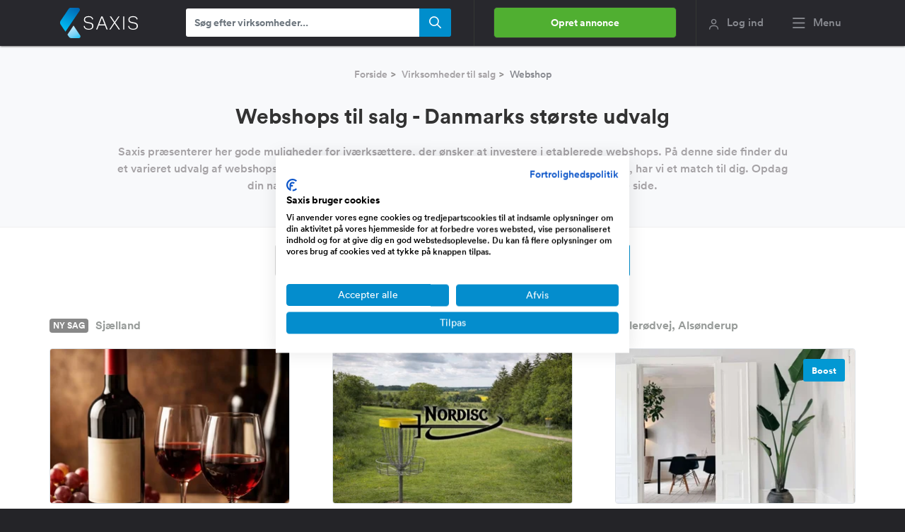

--- FILE ---
content_type: text/html; charset=utf-8
request_url: https://www.saxis.dk/saelges/virksomheder/webshop
body_size: 20612
content:



<!DOCTYPE html>
<html lang="da">
<head>
    <meta charset="utf-8"/>
    <meta http-equiv="X-UA-Compatible" content="text/html; IE=edge" />
    <meta name="viewport" content="width=device-width, initial-scale=1" />
    



<link rel="preload" as="font" type="font/woff2" href="/dist/Assets/fonts/lineto-circular-bold.woff2" crossorigin="anonymous" />
<link rel="preload" as="font" type="font/woff2" href="/dist/Assets/fonts/lineto-circular-medium.woff2" crossorigin="anonymous" />
<link rel="preload" as="font" type="font/woff2" href="/dist/Assets/fonts/lineto-circular-book.woff2" crossorigin="anonymous" />

<link rel="preload" as="font" type="font/woff2" href="/dist/vendor/@fortawesome/fontawesome-pro/webfonts/fa-regular-400.woff2" crossorigin="anonymous" />
<link rel="preload" as="font" type="font/woff2" href="/dist/vendor/@fortawesome/fontawesome-pro/webfonts/fa-solid-900.woff2" crossorigin="anonymous" />
<link rel="preload" as="font" type="font/woff2" href="/dist/vendor/@fortawesome/fontawesome-pro/webfonts/fa-light-300.woff2" crossorigin="anonymous" />
<link rel="preload" as="font" type="font/woff2" href="/dist/vendor/@fortawesome/fontawesome-pro/webfonts/fa-brands-400.woff2" crossorigin="anonymous" />
<link rel="preload" as="font" type="font/woff2" href="/dist/vendor/@fortawesome/fontawesome-pro/webfonts/fa-duotone-900.woff2" crossorigin="anonymous" />

<link rel="preload" as="style" href="/dist/1a672fe9e49646bd5cc5.min.css"  />
<link rel="preload" as="style" href="/dist/88148819f80f94ad27f2.min.css"  />
    <link rel="preload" as="style" href="/dist/0a9e9b618b66e0e1891b.min.css"  />
    <link rel="preload" as="style" href="/dist/a6426415019f98f457ef.min.css"  />
<link rel="preload" as="script" href="/dist/259baa7721a7c43c7099.min.js"  />
<link rel="preload" as="script" href="/dist/cd7b5517b676fff8bea2.min.js"  />
    <link rel="preload" as="script" href="/dist/97b94416990fcd85388f.min.js"  />
<link rel="preconnect" href="https://www.googletagmanager.com" />
<link rel="preconnect" href="https://js.stripe.com" />
<link rel="preconnect" href="https://sjs.bizographics.com" />
<link rel="preconnect" href="https://www.google-analytics.com" />
<link rel="preconnect" href="https://www.googleadservices.com" />
<link rel="preconnect" href="https://connect.facebook.net" />
<link rel="preconnect" href="https://googleads.g.doubleclick.net" />
<link rel="preconnect" href="https://px.ads.linkedin.com" />
<link rel="preconnect" href="https://stats.g.doubleclick.net" />
<link rel="preconnect" href="https://trackcmp.net" />
<link rel="preconnect" href="https://www.google.com" />
<link rel="preconnect" href="https://www.linkedin.com" />
<link rel="preconnect" href="https://m.stripe.network" />
<link rel="preconnect" href="https://www.facebook.com" />
<link rel="preconnect" href="https://m.stripe.com" />

<link rel="dns-prefetch" href="https://www.googletagmanager.com" />
<link rel="dns-prefetch" href="https://js.stripe.com" />
<link rel="dns-prefetch" href="https://sjs.bizographics.com" />
<link rel="dns-prefetch" href="https://www.google-analytics.com" />
<link rel="dns-prefetch" href="https://www.googleadservices.com" />
<link rel="dns-prefetch" href="https://connect.facebook.net" />
<link rel="dns-prefetch" href="https://googleads.g.doubleclick.net" />
<link rel="dns-prefetch" href="https://px.ads.linkedin.com" />
<link rel="dns-prefetch" href="https://stats.g.doubleclick.net" />
<link rel="dns-prefetch" href="https://trackcmp.net" />
<link rel="dns-prefetch" href="https://www.google.com" />
<link rel="dns-prefetch" href="https://www.linkedin.com" />
<link rel="dns-prefetch" href="https://m.stripe.network" />
<link rel="dns-prefetch" href="https://www.facebook.com" />
<link rel="dns-prefetch" href="https://m.stripe.com" />

    <link rel="preload" as="image" href="/images/logo.svg" />
    <link rel="apple-touch-icon" sizes="180x180" href="/apple-touch-icon.png">
<link rel="icon" type="image/png" sizes="32x32" href="/favicon-32x32.png">
<link rel="icon" type="image/png" sizes="194x194" href="/favicon-194x194.png">
<link rel="icon" type="image/png" sizes="192x192" href="/android-chrome-192x192.png">
<link rel="icon" type="image/png" sizes="16x16" href="/favicon-16x16.png">
<link rel="manifest" href="/site.webmanifest">
<link rel="mask-icon" href="/safari-pinned-tab.svg" color="#008ecd">
<meta name="apple-mobile-web-app-title" content="Saxis.dk">
<meta name="application-name" content="Saxis.dk">
<meta name="msapplication-TileColor" content="#28282d">
<meta name="msapplication-TileImage" content="/mstile-144x144.png">
<meta name="theme-color" content="#28282d">

        <script>(function(w,d,s,l,i){w[l]=w[l]||[];w[l].push({'gtm.start':
new Date().getTime(),event:'gtm.js'});var f=d.getElementsByTagName(s)[0],
j=d.createElement(s),dl=l!='dataLayer'?'&l='+l:'';j.async=true;j.src=
'https://www.googletagmanager.com/gtm.js?id='+i+dl;f.parentNode.insertBefore(j,f);
})(window,document,'script','dataLayer','GTM-PCW5WK');</script>

    <title>Webshops til salg - Danmarks st&#xF8;rste udvalg</title>
    
    <meta name="description" content="Opdag din n&#xE6;ste investering med Saxis! Udforsk et varieret udvalg af webshops til salg - b&#xE5;de nystartede og veletablerede. Start din rejse nu!" />

        <link rel="next" href="https://www.saxis.dk/saelges/virksomheder/webshop/2" />
 
    
<link href="/dist/1a672fe9e49646bd5cc5.min.css" rel="stylesheet" />
<link href="/dist/88148819f80f94ad27f2.min.css" rel="stylesheet" />
<link href="/dist/23ec193bca901ecbf02c.min.css" rel="stylesheet" />
    <link href="/dist/0a9e9b618b66e0e1891b.min.css" rel="stylesheet" />
<link href="/dist/a6426415019f98f457ef.min.css" rel="stylesheet" />

</head>
<body>
        <noscript><iframe src="https://www.googletagmanager.com/ns.html?id=GTM-PCW5WK" height="0" width="0" style="display:none;visibility:hidden"></iframe></noscript>

    <header id="topnavbar" class="fixed-top">
        

<div id="topSearch" class="topbar-saxis-search top-mobile-search" style="display:none; visibility: hidden;">
    <form id="menuSearchMobileFormId" role="search" action=".">
        <input type="search" id="TopMenuSearchMobile" maxlength="64" name="searchText" placeholder="Søg efter virksomheder ..." autocomplete="off" class="form-control form-medium searchbox" value="">
        <button class="submit" type="submit" id="TopMenuSearchMobileSubmit">
            <span class="far fa-search"></span>
        </button>
    </form>
</div>
<nav id="main-nav-saxis" class="navbar navbar-default affix-top">
    <div class="container">
        <a class="navbar-brand page-scroll" href="/"><img src="/images/logo.svg" width="110" class="main-logo-saxis" alt="Saxis"></a>
        <div class="topbar-saxis-search ">
            <form id="menuSearchFormId" role="search" action=".">
                <input type="search" id="TopMenuSearch" maxlength="64" name="searchText" placeholder="Søg efter virksomheder..." autocomplete="off" class="form-control form-medium searchbox" value="" />
                <button class="submit" type="submit" id="TopMenuSearchSubmit">
                    <span class="far fa-search"></span>
                </button>
            </form>
        </div>
        <ul class="nav navbar-nav flex-row">
                <div class="btn-top-menu">
                        <a href="/annonce/type" class="top-nav-cta btn-regular-green not-authed">Opret annonce</a>
                </div>
                <li class="min-desktop-width nav-item">
                    <a id="loginmodal" href="javascript:void(0);" data-toggle="modal" class="log-ind-saxis">
                        <span class="far fa-user"></span>
                        <div class="hidden-xs">Log ind</div>
                    </a>
                </li>
            <li class="min-desktop-width nav-item">
                <a class="menu-button menu-saxis">
                    <span class="far fa-bars usermenu-menu-saxis mr-1"></span>
                    <span class="hidden-on-small"> Menu</span>
                </a>
            </li>
        </ul>
    </div>
</nav>
<div id="ie-notify" class="banner-fill-customer-information d-none">
    <div class="container">
        Vi kan se at din nuværende browser er Internet Explorer. Saxis understøtter ikke længere denne browser da den officielt er død. <a href="https://onlime.dk/internet-explorer-er-doed/" target="_blank" rel="nofollow">Læs mere her</a>
    </div>
</div>

        
    </header>
    <nav id="menu-slide-left" class="right-menu menu-slide-left">
    <div class="container">
        <button class="menu__close-btn"><span class="fal fa-times"></span></button>
        <ul class="mega-menu-saxis row">
            <li class="col-sm-3">
                <ul>
                    <li class="megamenu-header">Køb virksomhed</li>
                    <li><a href="/koeb-en-virksomhed">Opret køberprofil</a></li>
                    <li><a href="/soegning/alle-typer">Virksomheder til salg</a></li>
                    <li><a href="/saelges/virksomheder/webshop">Webshop</a></li>
                    <li><a href="/saelges/virksomheder/website">Website</a></li>
                    <li><a href="/saelges/virksomheder/butik">Butik</a></li>
                    <li><a href="/saelges/virksomheder/produktion">Produktion</a></li>
                    <li><a href="/saelges/virksomheder/service">Service</a></li>
                    <li><a href="/saelges/virksomheder/handel">Handel</a></li>
                    <li><a href="/saelges/virksomheder/restaurant">Restaurant</a></li>
                </ul>
            </li>
            <li class="col-sm-3">
                <ul>
                    <li class="megamenu-header">Sælg virksomhed</li>
                    <li><a href="/annonce/type">Opret salgsannonce</a></li>
                    <li><a href="/annonce/opret">Sælg din virksomhed</a></li>
                    <li><a href="/virksomhedsmaegler" target="_blank">Få en virksomhedsmægler</a></li>
                    <li><a href="/priser-og-pakker">Pris for annoncering</a></li>
                    <li><a href="https://www.saxis.dk/blog/guide-saadan-saelger-du-din-virksomhed-hurtigt/" target="_blank" rel="noopener">Hvordan virker Saxis?</a></li>
                    <li><a href="/SoldAds">Solgte virksomheder</a></li>
                    <li><a href="/old/selling">Se gamle salgsannoncer</a></li>
                </ul>
            </li>
            <li class="col-sm-3">
                <ul>
                    <li class="megamenu-header">Ydelser</li>
                    <li><a href="/vaerdiansaettelse" target="_blank">Værdiansættelse</a></li>
                    <li><a href="/virksomhedsmaegler" target="_blank">Virksomhedsmægler</a></li>
                    <li><a href="/erhvervsmaegler" target="_blank">Erhvervsmægler</a></li>
                    <li><a href="/restaurantmaegler" target="_blank">Restaurantmægler</a></li>
                    <li><a href="/findpartner" target="_blank">Find partner</a></li>
                    <li><a href="/forpagtning" target="_blank">Forpagtning</a></li>
                    <li><a href="https://www.capino.dk/investorannoncer/alle-brancher" target="_blank">Find investor</a></li>
                </ul>
            </li>
            <li class="col-sm-3">
                <ul>
                    <li class="megamenu-header">Kundeservice</li>
                    <li><a target="_blank" href="https://www.saxis.dk/blog/" rel="noopener">Blog og kundecases</a></li>
                    <li><a target="_blank" href="https://www.saxis.dk/blog/saxis-faq/" rel="noopener">FAQ</a></li>
                    <li><a target="_blank" href="https://www.saxis.dk/blog/betingelser-for-brug-af-saxis/" rel="noopener">Betingelser</a></li>
                    <li><a target="_blank" href="https://www.saxis.dk/blog/om-os/" rel="noopener">Om os</a></li>
                    <li><a target="_blank" href="https://www.saxis.dk/blog/presse/" rel="noopener">Presse</a></li>
                </ul>
            </li>
        </ul>
    </div>
    <div class="container">
        <span>Saxis ApS - CVR: 33353448 - info@saxis.dk - Vestergade 29-31, 1456 København <button class="menu__close-btn megamenu-footer">Luk menu</button></span>
    </div>
</nav>

    <div id="main-content">
        
        



<div class="header-content-landing">
    <div class="breadcrumb-info">
        <ol class="breadcrumb justify-content-center">
            <li>
                <a href="/">Forside</a>
            </li>
            <li>
                <a target="_blank" href="/soegning/alle-typer">Virksomheder til salg</a>
            </li>
            <li class="active">
                Webshop
            </li>
        </ol>
    </div>
    <h1 class="title-search-query">Webshops til salg - Danmarks største udvalg</h1>
    <div class="header-text-type" replace-seo-links>
        <p>Saxis præsenterer her gode muligheder for iværksættere, der ønsker at investere i etablerede webshops. På denne side finder du et varieret udvalg af webshops til salg. Uanset om du søger en nystartet eller veletableret webshop, har vi et match til dig. Opdag din næste investering inden for e-handel i udvalget af webshops på denne side.</p>
    </div>
</div>
<div class="container container-responsive-listings">
    <div class="row pb-4 pb-lg-5 pt-4 justify-content-center">
        <a class="search-engine-btn" href="/soegning/webshop"><i class="fal fa-sliders-h mr-3"></i> Avanceret søgning</a>
            
<div class="Shared_SearchAgentButton">
    <div class="wrapper-sogeagent">
        <button id="SearchAgentBtn" type="button" class="btn btn-lg sogeagent-btn sogeagent-dropdown">
                <i class="fal fa-bell"></i> OPRET S&#xD8;GEAGENT        </button>
    </div>
</div>

    </div>
    <div class="listings-wrap justify-content-between row">
                

<div class="listing-company" id="39417" data-id="39417">
    <a href="/saelges/virksomhed/webshop-til-salg/39417" target="_blank">
        <div class="position-relative">
                <div class="new-listing">Ny sag</div>
            <div class="text-box">
                <span class="address">
                    Sj&#xE6;lland
                </span>
            </div>
        </div>

        <div class="image-container spinner-container">

                <picture>
                    <source media="(max-width: 420px)" data-srcset="https://saxis.dk/cdn-cgi/image/width=278,height=180,fit=cover,format=auto//uploads/ee6a931a-4d71-4ff8-a39f-39a9484f7ff3.jpg" />
                    <source media="(max-width: 700px)" data-srcset="https://saxis.dk/cdn-cgi/image/width=280,height=180,fit=cover,format=auto//uploads/ee6a931a-4d71-4ff8-a39f-39a9484f7ff3.jpg" />
                    <source media="(max-width: 768px)" data-srcset="https://saxis.dk/cdn-cgi/image/width=310,height=180,fit=cover,format=auto//uploads/ee6a931a-4d71-4ff8-a39f-39a9484f7ff3.jpg" />
                    <source media="(max-width: 1024px)" data-srcset="https://saxis.dk/cdn-cgi/image/width=280,height=160,fit=cover,format=auto//uploads/ee6a931a-4d71-4ff8-a39f-39a9484f7ff3.jpg" />
                    <img class="rounded border lazyload" alt="Etableret webshop med salg af vin - s&#xE6;lges" data-src="https://saxis.dk/cdn-cgi/image/width=340,height=219,fit=cover,format=auto//uploads/ee6a931a-4d71-4ff8-a39f-39a9484f7ff3.jpg" />
                </picture>
                <i class="fal fa-spinner fa-spin"></i>
        </div>
        <div class="bottom-box">
            <h3>Etableret webshop med salg af vin - s&#xE6;lges</h3>
            <div class="economics">
                <div class="turnover d-flex justify-content-between mb-1">
                    <div class="grey-eco">Omsætning</div>
                    <div class="numbers">
                        1 - 5 million DKK
                    </div>
                </div>
                <div class="profits d-flex justify-content-between mb-1">
                    <div class="grey-eco">Overskud før skat</div>
                    <div class="numbers">
                        Ikke oplyst
                    </div>
                </div>
                <div class="price d-flex justify-content-between">
                    <div class="grey-eco">Udbudspris</div>
                    <div class="numbers">
                        100.000 DKK
                    </div>
                </div>
            </div>
            <div class="text-excerpt">
                <p>Veletableret hjemmeside, med ordre dagligt, stor v&#xE6;kstmuligh...
                    <span class="blue-text">Læs mere</span>
                </p>
            </div>
        </div>
    </a>
</div>

                

<div class="listing-company" id="39584" data-id="39584">
    <a href="/saelges/virksomhed/webshop-til-salg/39584" target="_blank">
        <div class="position-relative">
            <div class="text-box">
                <span class="address">
                    Sj&#xE6;lland
                </span>
            </div>
        </div>

        <div class="image-container spinner-container">

                <picture>
                    <source media="(max-width: 420px)" data-srcset="https://saxis.dk/cdn-cgi/image/width=278,height=180,fit=cover,format=auto//uploads/64a323f9-0858-47d4-8670-23a3ed7f9308.png" />
                    <source media="(max-width: 700px)" data-srcset="https://saxis.dk/cdn-cgi/image/width=280,height=180,fit=cover,format=auto//uploads/64a323f9-0858-47d4-8670-23a3ed7f9308.png" />
                    <source media="(max-width: 768px)" data-srcset="https://saxis.dk/cdn-cgi/image/width=310,height=180,fit=cover,format=auto//uploads/64a323f9-0858-47d4-8670-23a3ed7f9308.png" />
                    <source media="(max-width: 1024px)" data-srcset="https://saxis.dk/cdn-cgi/image/width=280,height=160,fit=cover,format=auto//uploads/64a323f9-0858-47d4-8670-23a3ed7f9308.png" />
                    <img class="rounded border lazyload" alt="Discgolf webshop s&#xE6;lges med unik indk&#xF8;bsaftale" data-src="https://saxis.dk/cdn-cgi/image/width=340,height=219,fit=cover,format=auto//uploads/64a323f9-0858-47d4-8670-23a3ed7f9308.png" />
                </picture>
                <i class="fal fa-spinner fa-spin"></i>
        </div>
        <div class="bottom-box">
            <h3>Discgolf webshop s&#xE6;lges med unik indk&#xF8;bsaftale</h3>
            <div class="economics">
                <div class="turnover d-flex justify-content-between mb-1">
                    <div class="grey-eco">Omsætning</div>
                    <div class="numbers">
                        2.000 DKK
                    </div>
                </div>
                <div class="profits d-flex justify-content-between mb-1">
                    <div class="grey-eco">Overskud før skat</div>
                    <div class="numbers">
                        1.300 DKK
                    </div>
                </div>
                <div class="price d-flex justify-content-between">
                    <div class="grey-eco">Udbudspris</div>
                    <div class="numbers">
                        99.000 DKK
                    </div>
                </div>
            </div>
            <div class="text-excerpt">
                <p>Etableret discgolf-forretning med solid webshop og eget bran...
                    <span class="blue-text">Læs mere</span>
                </p>
            </div>
        </div>
    </a>
</div>

                

<div class="listing-company" id="39573" data-id="39573">
    <a href="/saelges/virksomhed/webshop-til-salg/39573" target="_blank">
        <div class="position-relative">
            <div class="text-box">
                <span class="address">
                    Hiller&#xF8;dvej, Als&#xF8;nderup
                </span>
            </div>
        </div>

        <div class="image-container spinner-container">
                <div class="top-content-box d-flex">
                        <div class="boost text-tooltip" data-tt-text="Sælger har valgt at købe ekstra annoncering"><strong>Boost</strong></div>
                </div>

                <picture>
                    <source media="(max-width: 420px)" data-srcset="https://saxis.dk/cdn-cgi/image/width=278,height=180,fit=cover,format=auto//uploads/d395488b-2a7c-484b-8443-bd8008f60d68.webp" />
                    <source media="(max-width: 700px)" data-srcset="https://saxis.dk/cdn-cgi/image/width=280,height=180,fit=cover,format=auto//uploads/d395488b-2a7c-484b-8443-bd8008f60d68.webp" />
                    <source media="(max-width: 768px)" data-srcset="https://saxis.dk/cdn-cgi/image/width=310,height=180,fit=cover,format=auto//uploads/d395488b-2a7c-484b-8443-bd8008f60d68.webp" />
                    <source media="(max-width: 1024px)" data-srcset="https://saxis.dk/cdn-cgi/image/width=280,height=160,fit=cover,format=auto//uploads/d395488b-2a7c-484b-8443-bd8008f60d68.webp" />
                    <img class="rounded border lazyload" alt="Stueplante og krukke webshop " data-src="https://saxis.dk/cdn-cgi/image/width=340,height=219,fit=cover,format=auto//uploads/d395488b-2a7c-484b-8443-bd8008f60d68.webp" />
                </picture>
                <i class="fal fa-spinner fa-spin"></i>
        </div>
        <div class="bottom-box">
            <h3>Stueplante og krukke webshop </h3>
            <div class="economics">
                <div class="turnover d-flex justify-content-between mb-1">
                    <div class="grey-eco">Omsætning</div>
                    <div class="numbers">
                        1 - 5 million DKK
                    </div>
                </div>
                <div class="profits d-flex justify-content-between mb-1">
                    <div class="grey-eco">Overskud før skat</div>
                    <div class="numbers">
                        0 DKK
                    </div>
                </div>
                <div class="price d-flex justify-content-between">
                    <div class="grey-eco">Udbudspris</div>
                    <div class="numbers">
                        300.000 DKK
                    </div>
                </div>
            </div>
            <div class="text-excerpt">
                <p>Succesfuld plante-webshop med lave faste omkostninger og min...
                    <span class="blue-text">Læs mere</span>
                </p>
            </div>
        </div>
    </a>
</div>

                

<div class="listing-company" id="39585" data-id="39585">
    <a href="/saelges/virksomhed/webshop-til-salg/39585" target="_blank">
        <div class="position-relative">
            <div class="text-box">
                <span class="address">
                    Bakkekammen, Holb&#xE6;k
                </span>
            </div>
        </div>

        <div class="image-container spinner-container">
                <div class="top-content-box d-flex">
                        <div class="boost text-tooltip" data-tt-text="Sælger har valgt at købe ekstra annoncering"><strong>Boost</strong></div>
                </div>

                <picture>
                    <source media="(max-width: 420px)" data-srcset="https://saxis.dk/cdn-cgi/image/width=278,height=180,fit=cover,format=auto//uploads/93850148-9f36-4ed6-b2dd-92f84be1195d.png" />
                    <source media="(max-width: 700px)" data-srcset="https://saxis.dk/cdn-cgi/image/width=280,height=180,fit=cover,format=auto//uploads/93850148-9f36-4ed6-b2dd-92f84be1195d.png" />
                    <source media="(max-width: 768px)" data-srcset="https://saxis.dk/cdn-cgi/image/width=310,height=180,fit=cover,format=auto//uploads/93850148-9f36-4ed6-b2dd-92f84be1195d.png" />
                    <source media="(max-width: 1024px)" data-srcset="https://saxis.dk/cdn-cgi/image/width=280,height=160,fit=cover,format=auto//uploads/93850148-9f36-4ed6-b2dd-92f84be1195d.png" />
                    <img class="rounded border lazyload" alt="Veletableret dansk niche-webshop inden for baby &amp; b&#xF8;rn &#x2013; st&#xE6;rkt brand og stor kundebase" data-src="https://saxis.dk/cdn-cgi/image/width=340,height=219,fit=cover,format=auto//uploads/93850148-9f36-4ed6-b2dd-92f84be1195d.png" />
                </picture>
                <i class="fal fa-spinner fa-spin"></i>
        </div>
        <div class="bottom-box">
            <h3>Veletableret dansk niche-webshop inden for baby &amp; b&#xF8;rn &#x2013; st&#xE6;...</h3>
            <div class="economics">
                <div class="turnover d-flex justify-content-between mb-1">
                    <div class="grey-eco">Omsætning</div>
                    <div class="numbers">
                        5 - 10 million DKK
                    </div>
                </div>
                <div class="profits d-flex justify-content-between mb-1">
                    <div class="grey-eco">Overskud før skat</div>
                    <div class="numbers">
                        300.000 DKK
                    </div>
                </div>
                <div class="price d-flex justify-content-between">
                    <div class="grey-eco">Udbudspris</div>
                    <div class="numbers">
                        650.000 DKK
                    </div>
                </div>
            </div>
            <div class="text-excerpt">
                <p>LuxBaby.dk er en veletableret dansk webshop inden for baby- ...
                    <span class="blue-text">Læs mere</span>
                </p>
            </div>
        </div>
    </a>
</div>

                

<div class="listing-company" id="39580" data-id="39580">
    <a href="/saelges/virksomhed/webshop-til-salg/39580" target="_blank">
        <div class="position-relative">
            <div class="text-box">
                <span class="address">
                    Stork&#xF8;benhavn
                </span>
            </div>
        </div>

        <div class="image-container spinner-container">

                <picture>
                    <source media="(max-width: 420px)" data-srcset="https://saxis.dk/cdn-cgi/image/width=278,height=180,fit=cover,format=auto//uploads/05252a9b-6d5c-4f0d-a362-e293ed077ce3.jpeg" />
                    <source media="(max-width: 700px)" data-srcset="https://saxis.dk/cdn-cgi/image/width=280,height=180,fit=cover,format=auto//uploads/05252a9b-6d5c-4f0d-a362-e293ed077ce3.jpeg" />
                    <source media="(max-width: 768px)" data-srcset="https://saxis.dk/cdn-cgi/image/width=310,height=180,fit=cover,format=auto//uploads/05252a9b-6d5c-4f0d-a362-e293ed077ce3.jpeg" />
                    <source media="(max-width: 1024px)" data-srcset="https://saxis.dk/cdn-cgi/image/width=280,height=160,fit=cover,format=auto//uploads/05252a9b-6d5c-4f0d-a362-e293ed077ce3.jpeg" />
                    <img class="rounded border lazyload" alt="K&#xF8;b smykke virksomhed / webshop / IG / varelager" data-src="https://saxis.dk/cdn-cgi/image/width=340,height=219,fit=cover,format=auto//uploads/05252a9b-6d5c-4f0d-a362-e293ed077ce3.jpeg" />
                </picture>
                <i class="fal fa-spinner fa-spin"></i>
        </div>
        <div class="bottom-box">
            <h3>K&#xF8;b smykke virksomhed / webshop / IG / varelager</h3>
            <div class="economics">
                <div class="turnover d-flex justify-content-between mb-1">
                    <div class="grey-eco">Omsætning</div>
                    <div class="numbers">
                        50.000 DKK
                    </div>
                </div>
                <div class="profits d-flex justify-content-between mb-1">
                    <div class="grey-eco">Overskud før skat</div>
                    <div class="numbers">
                        30.000 DKK
                    </div>
                </div>
                <div class="price d-flex justify-content-between">
                    <div class="grey-eco">Udbudspris</div>
                    <div class="numbers">
                        25.000 DKK
                    </div>
                </div>
            </div>
            <div class="text-excerpt">
                <p>Annchri er et dansk smykkebrand med webshop/ IG og varelager...
                    <span class="blue-text">Læs mere</span>
                </p>
            </div>
        </div>
    </a>
</div>

                

<div class="listing-company" id="39568" data-id="39568">
    <a href="/saelges/virksomhed/webshop-til-salg/39568" target="_blank">
        <div class="position-relative">
            <div class="text-box">
                <span class="address">
                    Stork&#xF8;benhavn
                </span>
            </div>
        </div>

        <div class="image-container spinner-container">
                <div class="top-content-box d-flex">
                        <div class="boost text-tooltip" data-tt-text="Sælger har valgt at købe ekstra annoncering"><strong>Premium</strong></div>
                </div>

                <picture>
                    <source media="(max-width: 420px)" data-srcset="https://saxis.dk/cdn-cgi/image/width=278,height=180,fit=cover,format=auto//uploads/7ad0d23c-525a-4297-91bb-3937fdf2e65d.jpg" />
                    <source media="(max-width: 700px)" data-srcset="https://saxis.dk/cdn-cgi/image/width=280,height=180,fit=cover,format=auto//uploads/7ad0d23c-525a-4297-91bb-3937fdf2e65d.jpg" />
                    <source media="(max-width: 768px)" data-srcset="https://saxis.dk/cdn-cgi/image/width=310,height=180,fit=cover,format=auto//uploads/7ad0d23c-525a-4297-91bb-3937fdf2e65d.jpg" />
                    <source media="(max-width: 1024px)" data-srcset="https://saxis.dk/cdn-cgi/image/width=280,height=160,fit=cover,format=auto//uploads/7ad0d23c-525a-4297-91bb-3937fdf2e65d.jpg" />
                    <img class="rounded border lazyload" alt="Strategisk investerings- og partnerskabsmulighed i internationalt luksus brand: Milledeux" data-src="https://saxis.dk/cdn-cgi/image/width=340,height=219,fit=cover,format=auto//uploads/7ad0d23c-525a-4297-91bb-3937fdf2e65d.jpg" />
                </picture>
                <i class="fal fa-spinner fa-spin"></i>
        </div>
        <div class="bottom-box">
            <h3>Strategisk investerings- og partnerskabsmulighed i internati...</h3>
            <div class="economics">
                <div class="turnover d-flex justify-content-between mb-1">
                    <div class="grey-eco">Omsætning</div>
                    <div class="numbers">
                        1 - 5 million DKK
                    </div>
                </div>
                <div class="profits d-flex justify-content-between mb-1">
                    <div class="grey-eco">Overskud før skat</div>
                    <div class="numbers">
                        Ikke oplyst
                    </div>
                </div>
                <div class="price d-flex justify-content-between">
                    <div class="grey-eco">Udbudspris</div>
                    <div class="numbers">
                        300.000 DKK
                    </div>
                </div>
            </div>
            <div class="text-excerpt">
                <p>Internationalt luksusbrand inden for b&#xF8;rnemode &#x2013; klar til ko...
                    <span class="blue-text">Læs mere</span>
                </p>
            </div>
        </div>
    </a>
</div>

                

<div class="listing-company" id="39552" data-id="39552">
    <a href="/saelges/virksomhed/webshop-til-salg/39552" target="_blank">
        <div class="position-relative">
            <div class="text-box">
                <span class="address">
                    Sj&#xE6;lland
                </span>
            </div>
        </div>

        <div class="image-container spinner-container">
                <div class="top-content-box d-flex">
                        <div class="boost text-tooltip" data-tt-text="Sælger har valgt at købe ekstra annoncering"><strong>Boost</strong></div>
                </div>

                <picture>
                    <source media="(max-width: 420px)" data-srcset="https://saxis.dk/cdn-cgi/image/width=278,height=180,fit=cover,format=auto//uploads/758147f4-438d-4913-9f3c-625f29f8ae5e.png" />
                    <source media="(max-width: 700px)" data-srcset="https://saxis.dk/cdn-cgi/image/width=280,height=180,fit=cover,format=auto//uploads/758147f4-438d-4913-9f3c-625f29f8ae5e.png" />
                    <source media="(max-width: 768px)" data-srcset="https://saxis.dk/cdn-cgi/image/width=310,height=180,fit=cover,format=auto//uploads/758147f4-438d-4913-9f3c-625f29f8ae5e.png" />
                    <source media="(max-width: 1024px)" data-srcset="https://saxis.dk/cdn-cgi/image/width=280,height=160,fit=cover,format=auto//uploads/758147f4-438d-4913-9f3c-625f29f8ae5e.png" />
                    <img class="rounded border lazyload" alt="HiddenTrend.dk" data-src="https://saxis.dk/cdn-cgi/image/width=340,height=219,fit=cover,format=auto//uploads/758147f4-438d-4913-9f3c-625f29f8ae5e.png" />
                </picture>
                <i class="fal fa-spinner fa-spin"></i>
        </div>
        <div class="bottom-box">
            <h3>HiddenTrend.dk</h3>
            <div class="economics">
                <div class="turnover d-flex justify-content-between mb-1">
                    <div class="grey-eco">Omsætning</div>
                    <div class="numbers">
                        272.000 DKK
                    </div>
                </div>
                <div class="profits d-flex justify-content-between mb-1">
                    <div class="grey-eco">Overskud før skat</div>
                    <div class="numbers">
                        0 DKK
                    </div>
                </div>
                <div class="price d-flex justify-content-between">
                    <div class="grey-eco">Udbudspris</div>
                    <div class="numbers">
                        99.000 DKK
                    </div>
                </div>
            </div>
            <div class="text-excerpt">
                <p>HiddenTrend.dk blev startet med et &#xF8;nske om at skabe en enke...
                    <span class="blue-text">Læs mere</span>
                </p>
            </div>
        </div>
    </a>
</div>

                

<div class="listing-company" id="39514" data-id="39514">
    <a href="/saelges/virksomhed/webshop-til-salg/39514" target="_blank">
        <div class="position-relative">
            <div class="text-box">
                <span class="address">
                    Nylandsvej, Karlslunde
                </span>
            </div>
        </div>

        <div class="image-container spinner-container">
                <div class="top-content-box d-flex">
                        <div class="boost text-tooltip" data-tt-text="Sælger har valgt at købe ekstra annoncering"><strong>Boost</strong></div>
                </div>

                <picture>
                    <source media="(max-width: 420px)" data-srcset="https://saxis.dk/cdn-cgi/image/width=278,height=180,fit=cover,format=auto//uploads/1726d472-5e21-4ee7-b8a2-b7e00518b4d1.png" />
                    <source media="(max-width: 700px)" data-srcset="https://saxis.dk/cdn-cgi/image/width=280,height=180,fit=cover,format=auto//uploads/1726d472-5e21-4ee7-b8a2-b7e00518b4d1.png" />
                    <source media="(max-width: 768px)" data-srcset="https://saxis.dk/cdn-cgi/image/width=310,height=180,fit=cover,format=auto//uploads/1726d472-5e21-4ee7-b8a2-b7e00518b4d1.png" />
                    <source media="(max-width: 1024px)" data-srcset="https://saxis.dk/cdn-cgi/image/width=280,height=160,fit=cover,format=auto//uploads/1726d472-5e21-4ee7-b8a2-b7e00518b4d1.png" />
                    <img class="rounded border lazyload" alt="Safenow.dk - Webshop med 8 &#xE5;r p&#xE5; bagen med stabil drift " data-src="https://saxis.dk/cdn-cgi/image/width=340,height=219,fit=cover,format=auto//uploads/1726d472-5e21-4ee7-b8a2-b7e00518b4d1.png" />
                </picture>
                <i class="fal fa-spinner fa-spin"></i>
        </div>
        <div class="bottom-box">
            <h3>Safenow.dk - Webshop med 8 &#xE5;r p&#xE5; bagen med stabil drift </h3>
            <div class="economics">
                <div class="turnover d-flex justify-content-between mb-1">
                    <div class="grey-eco">Omsætning</div>
                    <div class="numbers">
                        0 - 1/2 million DKK
                    </div>
                </div>
                <div class="profits d-flex justify-content-between mb-1">
                    <div class="grey-eco">Overskud før skat</div>
                    <div class="numbers">
                        62.037 DKK
                    </div>
                </div>
                <div class="price d-flex justify-content-between">
                    <div class="grey-eco">Udbudspris</div>
                    <div class="numbers">
                        35.000 DKK
                    </div>
                </div>
            </div>
            <div class="text-excerpt">
                <p>Veletableret webshop er klar til overtagelse&#xD;&#xA;&#xD;&#xA;Webshoppen h...
                    <span class="blue-text">Læs mere</span>
                </p>
            </div>
        </div>
    </a>
</div>

                

<div class="listing-company" id="39449" data-id="39449">
    <a href="/saelges/virksomhed/webshop-til-salg/39449" target="_blank">
        <div class="position-relative">
            <div class="text-box">
                <span class="address">
                    Sj&#xE6;lland
                </span>
            </div>
        </div>

        <div class="image-container spinner-container">
                <div class="top-content-box d-flex">
                        <div class="boost text-tooltip" data-tt-text="Sælger har valgt at købe ekstra annoncering"><strong>Boost</strong></div>
                </div>

                <picture>
                    <source media="(max-width: 420px)" data-srcset="https://saxis.dk/cdn-cgi/image/width=278,height=180,fit=cover,format=auto//uploads/354f2da2-015e-470b-b0e9-e52d9b68ebf8.jpg" />
                    <source media="(max-width: 700px)" data-srcset="https://saxis.dk/cdn-cgi/image/width=280,height=180,fit=cover,format=auto//uploads/354f2da2-015e-470b-b0e9-e52d9b68ebf8.jpg" />
                    <source media="(max-width: 768px)" data-srcset="https://saxis.dk/cdn-cgi/image/width=310,height=180,fit=cover,format=auto//uploads/354f2da2-015e-470b-b0e9-e52d9b68ebf8.jpg" />
                    <source media="(max-width: 1024px)" data-srcset="https://saxis.dk/cdn-cgi/image/width=280,height=160,fit=cover,format=auto//uploads/354f2da2-015e-470b-b0e9-e52d9b68ebf8.jpg" />
                    <img class="rounded border lazyload" alt="www.roskildebarbells.dk webshop med v&#xE6;kstpotentiale" data-src="https://saxis.dk/cdn-cgi/image/width=340,height=219,fit=cover,format=auto//uploads/354f2da2-015e-470b-b0e9-e52d9b68ebf8.jpg" />
                </picture>
                <i class="fal fa-spinner fa-spin"></i>
        </div>
        <div class="bottom-box">
            <h3>www.roskildebarbells.dk webshop med v&#xE6;kstpotentiale</h3>
            <div class="economics">
                <div class="turnover d-flex justify-content-between mb-1">
                    <div class="grey-eco">Omsætning</div>
                    <div class="numbers">
                        267.246 DKK
                    </div>
                </div>
                <div class="profits d-flex justify-content-between mb-1">
                    <div class="grey-eco">Overskud før skat</div>
                    <div class="numbers">
                        98.000 DKK
                    </div>
                </div>
                <div class="price d-flex justify-content-between">
                    <div class="grey-eco">Udbudspris</div>
                    <div class="numbers">
                        500.000 DKK
                    </div>
                </div>
            </div>
            <div class="text-excerpt">
                <p>Roskilde Barbells er en veldrevet nichewebshop med fokus p&#xE5; ...
                    <span class="blue-text">Læs mere</span>
                </p>
            </div>
        </div>
    </a>
</div>

                

<div class="listing-company" id="39512" data-id="39512">
    <a href="/saelges/virksomhed/webshop-til-salg/39512" target="_blank">
        <div class="position-relative">
            <div class="text-box">
                <span class="address">
                    Marstalsgade, K&#xF8;benhavn &#xD8;
                </span>
            </div>
        </div>

        <div class="image-container spinner-container">

                <picture>
                    <source media="(max-width: 420px)" data-srcset="https://saxis.dk/cdn-cgi/image/width=278,height=180,fit=cover,format=auto//uploads/6542cb1e-59c7-495e-9455-626761c210a4.png" />
                    <source media="(max-width: 700px)" data-srcset="https://saxis.dk/cdn-cgi/image/width=280,height=180,fit=cover,format=auto//uploads/6542cb1e-59c7-495e-9455-626761c210a4.png" />
                    <source media="(max-width: 768px)" data-srcset="https://saxis.dk/cdn-cgi/image/width=310,height=180,fit=cover,format=auto//uploads/6542cb1e-59c7-495e-9455-626761c210a4.png" />
                    <source media="(max-width: 1024px)" data-srcset="https://saxis.dk/cdn-cgi/image/width=280,height=160,fit=cover,format=auto//uploads/6542cb1e-59c7-495e-9455-626761c210a4.png" />
                    <img class="rounded border lazyload" alt="Webshop med fuld drift &#x2013; klar til overtagelse (v&#xE6;rdilager ~ 500.000 kr)" data-src="https://saxis.dk/cdn-cgi/image/width=340,height=219,fit=cover,format=auto//uploads/6542cb1e-59c7-495e-9455-626761c210a4.png" />
                </picture>
                <i class="fal fa-spinner fa-spin"></i>
        </div>
        <div class="bottom-box">
            <h3>Webshop med fuld drift &#x2013; klar til overtagelse (v&#xE6;rdilager ~ ...</h3>
            <div class="economics">
                <div class="turnover d-flex justify-content-between mb-1">
                    <div class="grey-eco">Omsætning</div>
                    <div class="numbers">
                        0 - 1/2 million DKK
                    </div>
                </div>
                <div class="profits d-flex justify-content-between mb-1">
                    <div class="grey-eco">Overskud før skat</div>
                    <div class="numbers">
                        -297.589 DKK
                    </div>
                </div>
                <div class="price d-flex justify-content-between">
                    <div class="grey-eco">Udbudspris</div>
                    <div class="numbers">
                        399.000 DKK
                    </div>
                </div>
            </div>
            <div class="text-excerpt">
                <p>Komplet, driftsklar webshop inden for solcelleanl&#xE6;g og lades...
                    <span class="blue-text">Læs mere</span>
                </p>
            </div>
        </div>
    </a>
</div>

                

<div class="listing-company" id="39384" data-id="39384">
    <a href="/saelges/virksomhed/webshop-til-salg/39384" target="_blank">
        <div class="position-relative">
            <div class="text-box">
                <span class="address">
                    Midtjylland
                </span>
            </div>
        </div>

        <div class="image-container spinner-container">

                <picture>
                    <source media="(max-width: 420px)" data-srcset="https://saxis.dk/cdn-cgi/image/width=278,height=180,fit=cover,format=auto//uploads/9849abf7-9ff3-4bcd-b28a-3f31d8166941.png" />
                    <source media="(max-width: 700px)" data-srcset="https://saxis.dk/cdn-cgi/image/width=280,height=180,fit=cover,format=auto//uploads/9849abf7-9ff3-4bcd-b28a-3f31d8166941.png" />
                    <source media="(max-width: 768px)" data-srcset="https://saxis.dk/cdn-cgi/image/width=310,height=180,fit=cover,format=auto//uploads/9849abf7-9ff3-4bcd-b28a-3f31d8166941.png" />
                    <source media="(max-width: 1024px)" data-srcset="https://saxis.dk/cdn-cgi/image/width=280,height=160,fit=cover,format=auto//uploads/9849abf7-9ff3-4bcd-b28a-3f31d8166941.png" />
                    <img class="rounded border lazyload" alt="Klar-til-drift webshop med Trustpilot og Social Medie kanaler" data-src="https://saxis.dk/cdn-cgi/image/width=340,height=219,fit=cover,format=auto//uploads/9849abf7-9ff3-4bcd-b28a-3f31d8166941.png" />
                </picture>
                <i class="fal fa-spinner fa-spin"></i>
        </div>
        <div class="bottom-box">
            <h3>Klar-til-drift webshop med Trustpilot og Social Medie kanale...</h3>
            <div class="economics">
                <div class="turnover d-flex justify-content-between mb-1">
                    <div class="grey-eco">Omsætning</div>
                    <div class="numbers">
                        0 - 1/2 million DKK
                    </div>
                </div>
                <div class="profits d-flex justify-content-between mb-1">
                    <div class="grey-eco">Overskud før skat</div>
                    <div class="numbers">
                        Ikke oplyst
                    </div>
                </div>
                <div class="price d-flex justify-content-between">
                    <div class="grey-eco">Udbudspris</div>
                    <div class="numbers">
                        18.000 DKK
                    </div>
                </div>
            </div>
            <div class="text-excerpt">
                <p>Senseliving.dk er en dropshipping webshop med 2 &#xE5;rs historik...
                    <span class="blue-text">Læs mere</span>
                </p>
            </div>
        </div>
    </a>
</div>

                

<div class="listing-company" id="39447" data-id="39447">
    <a href="/saelges/virksomhed/webshop-til-salg/39447" target="_blank">
        <div class="position-relative">
            <div class="text-box">
                <span class="address">
                    Carlsensvej, K&#xF8;ge
                </span>
            </div>
        </div>

        <div class="image-container spinner-container">
                <div class="top-content-box d-flex">
                        <div class="boost text-tooltip" data-tt-text="Sælger har valgt at købe ekstra annoncering"><strong>Boost</strong></div>
                </div>

                <picture>
                    <source media="(max-width: 420px)" data-srcset="https://saxis.dk/cdn-cgi/image/width=278,height=180,fit=cover,format=auto//uploads/57aafed1-5b8a-4181-9225-29b9ce8fab76.png" />
                    <source media="(max-width: 700px)" data-srcset="https://saxis.dk/cdn-cgi/image/width=280,height=180,fit=cover,format=auto//uploads/57aafed1-5b8a-4181-9225-29b9ce8fab76.png" />
                    <source media="(max-width: 768px)" data-srcset="https://saxis.dk/cdn-cgi/image/width=310,height=180,fit=cover,format=auto//uploads/57aafed1-5b8a-4181-9225-29b9ce8fab76.png" />
                    <source media="(max-width: 1024px)" data-srcset="https://saxis.dk/cdn-cgi/image/width=280,height=160,fit=cover,format=auto//uploads/57aafed1-5b8a-4181-9225-29b9ce8fab76.png" />
                    <img class="rounded border lazyload" alt="F&#xE6;rdig k&#xF8;reklar webshop klar til din succes / 1togo4" data-src="https://saxis.dk/cdn-cgi/image/width=340,height=219,fit=cover,format=auto//uploads/57aafed1-5b8a-4181-9225-29b9ce8fab76.png" />
                </picture>
                <i class="fal fa-spinner fa-spin"></i>
        </div>
        <div class="bottom-box">
            <h3>F&#xE6;rdig k&#xF8;reklar webshop klar til din succes / 1togo4</h3>
            <div class="economics">
                <div class="turnover d-flex justify-content-between mb-1">
                    <div class="grey-eco">Omsætning</div>
                    <div class="numbers">
                        Ikke oplyst
                    </div>
                </div>
                <div class="profits d-flex justify-content-between mb-1">
                    <div class="grey-eco">Overskud før skat</div>
                    <div class="numbers">
                        Ikke oplyst
                    </div>
                </div>
                <div class="price d-flex justify-content-between">
                    <div class="grey-eco">Udbudspris</div>
                    <div class="numbers">
                        8.000 DKK
                    </div>
                </div>
            </div>
            <div class="text-excerpt">
                <p>Dr&#xF8;mmer du om at starte din egen webshop?&#xD;&#xA;Nu har du mulighe...
                    <span class="blue-text">Læs mere</span>
                </p>
            </div>
        </div>
    </a>
</div>

                

<div class="listing-company" id="39472" data-id="39472">
    <a href="/saelges/virksomhed/webshop-til-salg/39472" target="_blank">
        <div class="position-relative">
            <div class="text-box">
                <span class="address">
                    Fyn, Syd- og S&#xF8;nderjylland
                </span>
            </div>
        </div>

        <div class="image-container spinner-container">
                <div class="top-content-box d-flex">
                        <div class="boost text-tooltip" data-tt-text="Sælger har valgt at købe ekstra annoncering"><strong>Premium</strong></div>
                </div>

                <picture>
                    <source media="(max-width: 420px)" data-srcset="https://saxis.dk/cdn-cgi/image/width=278,height=180,fit=cover,format=auto//uploads/43bade2c-0491-44e6-ba11-61fef69f4449.jpg" />
                    <source media="(max-width: 700px)" data-srcset="https://saxis.dk/cdn-cgi/image/width=280,height=180,fit=cover,format=auto//uploads/43bade2c-0491-44e6-ba11-61fef69f4449.jpg" />
                    <source media="(max-width: 768px)" data-srcset="https://saxis.dk/cdn-cgi/image/width=310,height=180,fit=cover,format=auto//uploads/43bade2c-0491-44e6-ba11-61fef69f4449.jpg" />
                    <source media="(max-width: 1024px)" data-srcset="https://saxis.dk/cdn-cgi/image/width=280,height=160,fit=cover,format=auto//uploads/43bade2c-0491-44e6-ba11-61fef69f4449.jpg" />
                    <img class="rounded border lazyload" alt="Heste tilbeh&#xF8;r - fluebek&#xE6;mpelse" data-src="https://saxis.dk/cdn-cgi/image/width=340,height=219,fit=cover,format=auto//uploads/43bade2c-0491-44e6-ba11-61fef69f4449.jpg" />
                </picture>
                <i class="fal fa-spinner fa-spin"></i>
        </div>
        <div class="bottom-box">
            <h3>Heste tilbeh&#xF8;r - fluebek&#xE6;mpelse</h3>
            <div class="economics">
                <div class="turnover d-flex justify-content-between mb-1">
                    <div class="grey-eco">Omsætning</div>
                    <div class="numbers">
                        0 - 1/2 million DKK
                    </div>
                </div>
                <div class="profits d-flex justify-content-between mb-1">
                    <div class="grey-eco">Overskud før skat</div>
                    <div class="numbers">
                        0 DKK
                    </div>
                </div>
                <div class="price d-flex justify-content-between">
                    <div class="grey-eco">Udbudspris</div>
                    <div class="numbers">
                        475.000 DKK
                    </div>
                </div>
            </div>
            <div class="text-excerpt">
                <p>Fluer i forbindelse med hestehold er til stor irritation for...
                    <span class="blue-text">Læs mere</span>
                </p>
            </div>
        </div>
    </a>
</div>

                

<div class="listing-company" id="39468" data-id="39468">
    <a href="/saelges/virksomhed/webshop-til-salg/39468" target="_blank">
        <div class="position-relative">
            <div class="text-box">
                <span class="address">
                    Sj&#xE6;lland
                </span>
            </div>
        </div>

        <div class="image-container spinner-container">

                <picture>
                    <source media="(max-width: 420px)" data-srcset="https://saxis.dk/cdn-cgi/image/width=278,height=180,fit=cover,format=auto//uploads/24616f3e-b0aa-40ee-9036-fe42944cd16c.png" />
                    <source media="(max-width: 700px)" data-srcset="https://saxis.dk/cdn-cgi/image/width=280,height=180,fit=cover,format=auto//uploads/24616f3e-b0aa-40ee-9036-fe42944cd16c.png" />
                    <source media="(max-width: 768px)" data-srcset="https://saxis.dk/cdn-cgi/image/width=310,height=180,fit=cover,format=auto//uploads/24616f3e-b0aa-40ee-9036-fe42944cd16c.png" />
                    <source media="(max-width: 1024px)" data-srcset="https://saxis.dk/cdn-cgi/image/width=280,height=160,fit=cover,format=auto//uploads/24616f3e-b0aa-40ee-9036-fe42944cd16c.png" />
                    <img class="rounded border lazyload" alt="Plakatshop med Egne Motiver - fuldt automatiseret" data-src="https://saxis.dk/cdn-cgi/image/width=340,height=219,fit=cover,format=auto//uploads/24616f3e-b0aa-40ee-9036-fe42944cd16c.png" />
                </picture>
                <i class="fal fa-spinner fa-spin"></i>
        </div>
        <div class="bottom-box">
            <h3>Plakatshop med Egne Motiver - fuldt automatiseret</h3>
            <div class="economics">
                <div class="turnover d-flex justify-content-between mb-1">
                    <div class="grey-eco">Omsætning</div>
                    <div class="numbers">
                        0 - 1/2 million DKK
                    </div>
                </div>
                <div class="profits d-flex justify-content-between mb-1">
                    <div class="grey-eco">Overskud før skat</div>
                    <div class="numbers">
                        Ikke oplyst
                    </div>
                </div>
                <div class="price d-flex justify-content-between">
                    <div class="grey-eco">Udbudspris</div>
                    <div class="numbers">
                        49.900 DKK
                    </div>
                </div>
            </div>
            <div class="text-excerpt">
                <p>Arbejd fra lige pr&#xE6;cist hvor du vil med denne l&#xF8;sning!&#xD;&#xA;dinp...
                    <span class="blue-text">Læs mere</span>
                </p>
            </div>
        </div>
    </a>
</div>

                

<div class="listing-company" id="39399" data-id="39399">
    <a href="/saelges/virksomhed/webshop-til-salg/39399" target="_blank">
        <div class="position-relative">
            <div class="text-box">
                <span class="address">
                    Fyn, Syd- og S&#xF8;nderjylland
                </span>
            </div>
        </div>

        <div class="image-container spinner-container">
                <div class="top-content-box d-flex">
                        <div class="boost text-tooltip" data-tt-text="Sælger har valgt at købe ekstra annoncering"><strong>Boost</strong></div>
                </div>

                <picture>
                    <source media="(max-width: 420px)" data-srcset="https://saxis.dk/cdn-cgi/image/width=278,height=180,fit=cover,format=auto//uploads/c8dddd14-472a-449c-95bd-47dffbdb9e36.jpg" />
                    <source media="(max-width: 700px)" data-srcset="https://saxis.dk/cdn-cgi/image/width=280,height=180,fit=cover,format=auto//uploads/c8dddd14-472a-449c-95bd-47dffbdb9e36.jpg" />
                    <source media="(max-width: 768px)" data-srcset="https://saxis.dk/cdn-cgi/image/width=310,height=180,fit=cover,format=auto//uploads/c8dddd14-472a-449c-95bd-47dffbdb9e36.jpg" />
                    <source media="(max-width: 1024px)" data-srcset="https://saxis.dk/cdn-cgi/image/width=280,height=160,fit=cover,format=auto//uploads/c8dddd14-472a-449c-95bd-47dffbdb9e36.jpg" />
                    <img class="rounded border lazyload" alt="Partner med markedsf&#xF8;ringsekspertise s&#xF8;ges til watchmen.dk" data-src="https://saxis.dk/cdn-cgi/image/width=340,height=219,fit=cover,format=auto//uploads/c8dddd14-472a-449c-95bd-47dffbdb9e36.jpg" />
                </picture>
                <i class="fal fa-spinner fa-spin"></i>
        </div>
        <div class="bottom-box">
            <h3>Partner med markedsf&#xF8;ringsekspertise s&#xF8;ges til watchmen.dk</h3>
            <div class="economics">
                <div class="turnover d-flex justify-content-between mb-1">
                    <div class="grey-eco">Omsætning</div>
                    <div class="numbers">
                        1.500.000 DKK
                    </div>
                </div>
                <div class="profits d-flex justify-content-between mb-1">
                    <div class="grey-eco">Overskud før skat</div>
                    <div class="numbers">
                        115.023 DKK
                    </div>
                </div>
                <div class="price d-flex justify-content-between">
                    <div class="grey-eco">Udbudspris</div>
                    <div class="numbers">
                        250.000 DKK
                    </div>
                </div>
            </div>
            <div class="text-excerpt">
                <p>Watchmen.dk s&#xF8;ger partner til videre v&#xE6;kst&#xD;&#xA;&#xD;&#xA;Watchmen.dk ha...
                    <span class="blue-text">Læs mere</span>
                </p>
            </div>
        </div>
    </a>
</div>

                

<div class="listing-company" id="39370" data-id="39370">
    <a href="/saelges/virksomhed/webshop-til-salg/39370" target="_blank">
        <div class="position-relative">
            <div class="text-box">
                <span class="address">
                    Duedal, Svenstrup J
                </span>
            </div>
        </div>

        <div class="image-container spinner-container">

                <picture>
                    <source media="(max-width: 420px)" data-srcset="https://saxis.dk/cdn-cgi/image/width=278,height=180,fit=cover,format=auto//uploads/4a6f5b9d-d105-4bab-90d3-314eec311fe9.jpg" />
                    <source media="(max-width: 700px)" data-srcset="https://saxis.dk/cdn-cgi/image/width=280,height=180,fit=cover,format=auto//uploads/4a6f5b9d-d105-4bab-90d3-314eec311fe9.jpg" />
                    <source media="(max-width: 768px)" data-srcset="https://saxis.dk/cdn-cgi/image/width=310,height=180,fit=cover,format=auto//uploads/4a6f5b9d-d105-4bab-90d3-314eec311fe9.jpg" />
                    <source media="(max-width: 1024px)" data-srcset="https://saxis.dk/cdn-cgi/image/width=280,height=160,fit=cover,format=auto//uploads/4a6f5b9d-d105-4bab-90d3-314eec311fe9.jpg" />
                    <img class="rounded border lazyload" alt="Dansk Design Belysningsvirksomhed " data-src="https://saxis.dk/cdn-cgi/image/width=340,height=219,fit=cover,format=auto//uploads/4a6f5b9d-d105-4bab-90d3-314eec311fe9.jpg" />
                </picture>
                <i class="fal fa-spinner fa-spin"></i>
        </div>
        <div class="bottom-box">
            <h3>Dansk Design Belysningsvirksomhed </h3>
            <div class="economics">
                <div class="turnover d-flex justify-content-between mb-1">
                    <div class="grey-eco">Omsætning</div>
                    <div class="numbers">
                        5 - 10 million DKK
                    </div>
                </div>
                <div class="profits d-flex justify-content-between mb-1">
                    <div class="grey-eco">Overskud før skat</div>
                    <div class="numbers">
                        -482.346 DKK
                    </div>
                </div>
                <div class="price d-flex justify-content-between">
                    <div class="grey-eco">Udbudspris</div>
                    <div class="numbers">
                        4 mio
                    </div>
                </div>
            </div>
            <div class="text-excerpt">
                <p>Dansk belysningsbrand s&#xE6;lges. &#xD;&#xA;&#xD;&#xA;Virksomheden s&#xE6;lger i dag ...
                    <span class="blue-text">Læs mere</span>
                </p>
            </div>
        </div>
    </a>
</div>

                

<div class="listing-company" id="39362" data-id="39362">
    <a href="/saelges/virksomhed/webshop-til-salg/39362" target="_blank">
        <div class="position-relative">
            <div class="text-box">
                <span class="address">
                    Nordjylland
                </span>
            </div>
        </div>

        <div class="image-container spinner-container">

                <picture>
                    <source media="(max-width: 420px)" data-srcset="https://saxis.dk/cdn-cgi/image/width=278,height=180,fit=cover,format=auto//uploads/1aaac228-d7ba-4555-b8ee-99934a63ead2.png" />
                    <source media="(max-width: 700px)" data-srcset="https://saxis.dk/cdn-cgi/image/width=280,height=180,fit=cover,format=auto//uploads/1aaac228-d7ba-4555-b8ee-99934a63ead2.png" />
                    <source media="(max-width: 768px)" data-srcset="https://saxis.dk/cdn-cgi/image/width=310,height=180,fit=cover,format=auto//uploads/1aaac228-d7ba-4555-b8ee-99934a63ead2.png" />
                    <source media="(max-width: 1024px)" data-srcset="https://saxis.dk/cdn-cgi/image/width=280,height=160,fit=cover,format=auto//uploads/1aaac228-d7ba-4555-b8ee-99934a63ead2.png" />
                    <img class="rounded border lazyload" alt="Bolig og have webshop med dropshipping og mindre varelager" data-src="https://saxis.dk/cdn-cgi/image/width=340,height=219,fit=cover,format=auto//uploads/1aaac228-d7ba-4555-b8ee-99934a63ead2.png" />
                </picture>
                <i class="fal fa-spinner fa-spin"></i>
        </div>
        <div class="bottom-box">
            <h3>Bolig og have webshop med dropshipping og mindre varelager</h3>
            <div class="economics">
                <div class="turnover d-flex justify-content-between mb-1">
                    <div class="grey-eco">Omsætning</div>
                    <div class="numbers">
                        1 - 5 million DKK
                    </div>
                </div>
                <div class="profits d-flex justify-content-between mb-1">
                    <div class="grey-eco">Overskud før skat</div>
                    <div class="numbers">
                        403.000 DKK
                    </div>
                </div>
                <div class="price d-flex justify-content-between">
                    <div class="grey-eco">Udbudspris</div>
                    <div class="numbers">
                        695.000 DKK
                    </div>
                </div>
            </div>
            <div class="text-excerpt">
                <p>S&#xF8;ger du en driftig og profitabel webshop, som kan drives af...
                    <span class="blue-text">Læs mere</span>
                </p>
            </div>
        </div>
    </a>
</div>

                

<div class="listing-company" id="39354" data-id="39354">
    <a href="/saelges/virksomhed/webshop-til-salg/39354" target="_blank">
        <div class="position-relative">
            <div class="text-box">
                <span class="address">
                    Stork&#xF8;benhavn
                </span>
            </div>
        </div>

        <div class="image-container spinner-container">

                <picture>
                    <source media="(max-width: 420px)" data-srcset="https://saxis.dk/cdn-cgi/image/width=278,height=180,fit=cover,format=auto//uploads/7d67eb1d-835f-4286-8612-9c384a1580d5.jpg" />
                    <source media="(max-width: 700px)" data-srcset="https://saxis.dk/cdn-cgi/image/width=280,height=180,fit=cover,format=auto//uploads/7d67eb1d-835f-4286-8612-9c384a1580d5.jpg" />
                    <source media="(max-width: 768px)" data-srcset="https://saxis.dk/cdn-cgi/image/width=310,height=180,fit=cover,format=auto//uploads/7d67eb1d-835f-4286-8612-9c384a1580d5.jpg" />
                    <source media="(max-width: 1024px)" data-srcset="https://saxis.dk/cdn-cgi/image/width=280,height=160,fit=cover,format=auto//uploads/7d67eb1d-835f-4286-8612-9c384a1580d5.jpg" />
                    <img class="rounded border lazyload" alt="&#x1F3FA; Kasami.dk &#x2013; Dansk webshop med portugisisk keramik (DKK 160k oms&#xE6;tning)" data-src="https://saxis.dk/cdn-cgi/image/width=340,height=219,fit=cover,format=auto//uploads/7d67eb1d-835f-4286-8612-9c384a1580d5.jpg" />
                </picture>
                <i class="fal fa-spinner fa-spin"></i>
        </div>
        <div class="bottom-box">
            <h3>&#x1F3FA; Kasami.dk &#x2013; Dansk webshop med portugisisk keramik (DKK 16...</h3>
            <div class="economics">
                <div class="turnover d-flex justify-content-between mb-1">
                    <div class="grey-eco">Omsætning</div>
                    <div class="numbers">
                        0 - 1/2 million DKK
                    </div>
                </div>
                <div class="profits d-flex justify-content-between mb-1">
                    <div class="grey-eco">Overskud før skat</div>
                    <div class="numbers">
                        Ikke oplyst
                    </div>
                </div>
                <div class="price d-flex justify-content-between">
                    <div class="grey-eco">Udbudspris</div>
                    <div class="numbers">
                        49.995 DKK
                    </div>
                </div>
            </div>
            <div class="text-excerpt">
                <p>&#x1F4CC; Kort om virksomheden:&#xD;&#xA;Kasami.dk er et dansk e-commerce b...
                    <span class="blue-text">Læs mere</span>
                </p>
            </div>
        </div>
    </a>
</div>

                

<div class="listing-company" id="38838" data-id="38838">
    <a href="/saelges/virksomhed/webshop-til-salg/38838" target="_blank">
        <div class="position-relative">
            <div class="text-box">
                <span class="address">
                    Midtjylland
                </span>
            </div>
        </div>

        <div class="image-container spinner-container">
                <div class="top-content-box d-flex">
                        <div class="boost text-tooltip" data-tt-text="Sælger har valgt at købe ekstra annoncering"><strong>Boost</strong></div>
                </div>

                <picture>
                    <source media="(max-width: 420px)" data-srcset="https://saxis.dk/cdn-cgi/image/width=278,height=180,fit=cover,format=auto//uploads/90af887a-ee74-4440-8a31-5675b997401f.png" />
                    <source media="(max-width: 700px)" data-srcset="https://saxis.dk/cdn-cgi/image/width=280,height=180,fit=cover,format=auto//uploads/90af887a-ee74-4440-8a31-5675b997401f.png" />
                    <source media="(max-width: 768px)" data-srcset="https://saxis.dk/cdn-cgi/image/width=310,height=180,fit=cover,format=auto//uploads/90af887a-ee74-4440-8a31-5675b997401f.png" />
                    <source media="(max-width: 1024px)" data-srcset="https://saxis.dk/cdn-cgi/image/width=280,height=160,fit=cover,format=auto//uploads/90af887a-ee74-4440-8a31-5675b997401f.png" />
                    <img class="rounded border lazyload" alt="Danmarks f&#xF8;rende webshop for sneaker-tilbeh&#xF8;r s&#xF8;ger ny ejer!" data-src="https://saxis.dk/cdn-cgi/image/width=340,height=219,fit=cover,format=auto//uploads/90af887a-ee74-4440-8a31-5675b997401f.png" />
                </picture>
                <i class="fal fa-spinner fa-spin"></i>
        </div>
        <div class="bottom-box">
            <h3>Danmarks f&#xF8;rende webshop for sneaker-tilbeh&#xF8;r s&#xF8;ger ny ejer!</h3>
            <div class="economics">
                <div class="turnover d-flex justify-content-between mb-1">
                    <div class="grey-eco">Omsætning</div>
                    <div class="numbers">
                        1/2 - 1 million DKK
                    </div>
                </div>
                <div class="profits d-flex justify-content-between mb-1">
                    <div class="grey-eco">Overskud før skat</div>
                    <div class="numbers">
                        Ikke oplyst
                    </div>
                </div>
                <div class="price d-flex justify-content-between">
                    <div class="grey-eco">Udbudspris</div>
                    <div class="numbers">
                        49.500 DKK
                    </div>
                </div>
            </div>
            <div class="text-excerpt">
                <p>Kickass Kicks er en veletableret webshop og en af Danmarks f...
                    <span class="blue-text">Læs mere</span>
                </p>
            </div>
        </div>
    </a>
</div>

                

<div class="listing-company" id="39241" data-id="39241">
    <a href="/saelges/virksomhed/webshop-til-salg/39241" target="_blank">
        <div class="position-relative">
            <div class="text-box">
                <span class="address">
                    Skivevej, Hvam
                </span>
            </div>
        </div>

        <div class="image-container spinner-container">
                <div class="top-content-box d-flex">
                        <div class="boost text-tooltip" data-tt-text="Sælger har valgt at købe ekstra annoncering"><strong>Boost</strong></div>
                </div>

                <picture>
                    <source media="(max-width: 420px)" data-srcset="https://saxis.dk/cdn-cgi/image/width=278,height=180,fit=cover,format=auto//uploads/d27efe22-39a4-4c8e-b31f-23495d383d97.png" />
                    <source media="(max-width: 700px)" data-srcset="https://saxis.dk/cdn-cgi/image/width=280,height=180,fit=cover,format=auto//uploads/d27efe22-39a4-4c8e-b31f-23495d383d97.png" />
                    <source media="(max-width: 768px)" data-srcset="https://saxis.dk/cdn-cgi/image/width=310,height=180,fit=cover,format=auto//uploads/d27efe22-39a4-4c8e-b31f-23495d383d97.png" />
                    <source media="(max-width: 1024px)" data-srcset="https://saxis.dk/cdn-cgi/image/width=280,height=160,fit=cover,format=auto//uploads/d27efe22-39a4-4c8e-b31f-23495d383d97.png" />
                    <img class="rounded border lazyload" alt="Webshop med 14&#x2B; millioner i oms&#xE6;tning de sidste 6 &#xE5;r og fuldautomatiseret drift" data-src="https://saxis.dk/cdn-cgi/image/width=340,height=219,fit=cover,format=auto//uploads/d27efe22-39a4-4c8e-b31f-23495d383d97.png" />
                </picture>
                <i class="fal fa-spinner fa-spin"></i>
        </div>
        <div class="bottom-box">
            <h3>Webshop med 14&#x2B; millioner i oms&#xE6;tning de sidste 6 &#xE5;r og fuld...</h3>
            <div class="economics">
                <div class="turnover d-flex justify-content-between mb-1">
                    <div class="grey-eco">Omsætning</div>
                    <div class="numbers">
                        1 - 5 million DKK
                    </div>
                </div>
                <div class="profits d-flex justify-content-between mb-1">
                    <div class="grey-eco">Overskud før skat</div>
                    <div class="numbers">
                        -209.819 DKK
                    </div>
                </div>
                <div class="price d-flex justify-content-between">
                    <div class="grey-eco">Udbudspris</div>
                    <div class="numbers">
                        599.000 DKK
                    </div>
                </div>
            </div>
            <div class="text-excerpt">
                <p>Webshop med popul&#xE6;re brands som Pok&#xE9;mon, Marvel, Minecraft, ...
                    <span class="blue-text">Læs mere</span>
                </p>
            </div>
        </div>
    </a>
</div>

                

<div class="listing-company" id="39183" data-id="39183">
    <a href="/saelges/virksomhed/webshop-til-salg/39183" target="_blank">
        <div class="position-relative">
            <div class="text-box">
                <span class="address">
                    Beethovens Alle, Randers NV
                </span>
            </div>
        </div>

        <div class="image-container spinner-container">

                <picture>
                    <source media="(max-width: 420px)" data-srcset="https://saxis.dk/cdn-cgi/image/width=278,height=180,fit=cover,format=auto//uploads/bb3b015c-53f7-4a40-a4a4-620dad7820d1.jpg" />
                    <source media="(max-width: 700px)" data-srcset="https://saxis.dk/cdn-cgi/image/width=280,height=180,fit=cover,format=auto//uploads/bb3b015c-53f7-4a40-a4a4-620dad7820d1.jpg" />
                    <source media="(max-width: 768px)" data-srcset="https://saxis.dk/cdn-cgi/image/width=310,height=180,fit=cover,format=auto//uploads/bb3b015c-53f7-4a40-a4a4-620dad7820d1.jpg" />
                    <source media="(max-width: 1024px)" data-srcset="https://saxis.dk/cdn-cgi/image/width=280,height=160,fit=cover,format=auto//uploads/bb3b015c-53f7-4a40-a4a4-620dad7820d1.jpg" />
                    <img class="rounded border lazyload" alt="K&#xF8;reklar og popul&#xE6;r b&#xF8;rnet&#xF8;jswebshop til salg" data-src="https://saxis.dk/cdn-cgi/image/width=340,height=219,fit=cover,format=auto//uploads/bb3b015c-53f7-4a40-a4a4-620dad7820d1.jpg" />
                </picture>
                <i class="fal fa-spinner fa-spin"></i>
        </div>
        <div class="bottom-box">
            <h3>K&#xF8;reklar og popul&#xE6;r b&#xF8;rnet&#xF8;jswebshop til salg</h3>
            <div class="economics">
                <div class="turnover d-flex justify-content-between mb-1">
                    <div class="grey-eco">Omsætning</div>
                    <div class="numbers">
                        0 - 1/2 million DKK
                    </div>
                </div>
                <div class="profits d-flex justify-content-between mb-1">
                    <div class="grey-eco">Overskud før skat</div>
                    <div class="numbers">
                        Ikke oplyst
                    </div>
                </div>
                <div class="price d-flex justify-content-between">
                    <div class="grey-eco">Udbudspris</div>
                    <div class="numbers">
                        79.000 DKK
                    </div>
                </div>
            </div>
            <div class="text-excerpt">
                <p>Mulighed for at overtage en veldrevet og popul&#xE6;r webshop&#xD;&#xA;&#xD;&#xA;...
                    <span class="blue-text">Læs mere</span>
                </p>
            </div>
        </div>
    </a>
</div>

                

<div class="listing-company" id="39126" data-id="39126">
    <a href="/saelges/virksomhed/webshop-til-salg/39126" target="_blank">
        <div class="position-relative">
            <div class="text-box">
                <span class="address">
                    Stork&#xF8;benhavn
                </span>
            </div>
        </div>

        <div class="image-container spinner-container">

                <picture>
                    <source media="(max-width: 420px)" data-srcset="https://saxis.dk/cdn-cgi/image/width=278,height=180,fit=cover,format=auto//uploads/0c00f3df-1722-4410-bb36-601f5c0efc7f.png" />
                    <source media="(max-width: 700px)" data-srcset="https://saxis.dk/cdn-cgi/image/width=280,height=180,fit=cover,format=auto//uploads/0c00f3df-1722-4410-bb36-601f5c0efc7f.png" />
                    <source media="(max-width: 768px)" data-srcset="https://saxis.dk/cdn-cgi/image/width=310,height=180,fit=cover,format=auto//uploads/0c00f3df-1722-4410-bb36-601f5c0efc7f.png" />
                    <source media="(max-width: 1024px)" data-srcset="https://saxis.dk/cdn-cgi/image/width=280,height=160,fit=cover,format=auto//uploads/0c00f3df-1722-4410-bb36-601f5c0efc7f.png" />
                    <img class="rounded border lazyload" alt="Profitabel Webshop S&#xE6;lges" data-src="https://saxis.dk/cdn-cgi/image/width=340,height=219,fit=cover,format=auto//uploads/0c00f3df-1722-4410-bb36-601f5c0efc7f.png" />
                </picture>
                <i class="fal fa-spinner fa-spin"></i>
        </div>
        <div class="bottom-box">
            <h3>Profitabel Webshop S&#xE6;lges</h3>
            <div class="economics">
                <div class="turnover d-flex justify-content-between mb-1">
                    <div class="grey-eco">Omsætning</div>
                    <div class="numbers">
                        1 - 5 million DKK
                    </div>
                </div>
                <div class="profits d-flex justify-content-between mb-1">
                    <div class="grey-eco">Overskud før skat</div>
                    <div class="numbers">
                        230.000 DKK
                    </div>
                </div>
                <div class="price d-flex justify-content-between">
                    <div class="grey-eco">Udbudspris</div>
                    <div class="numbers">
                        250.000 DKK
                    </div>
                </div>
            </div>
            <div class="text-excerpt">
                <p>Balilampen.dk er en veldrevet niche-webshop, der gennem de s...
                    <span class="blue-text">Læs mere</span>
                </p>
            </div>
        </div>
    </a>
</div>

                

<div class="listing-company" id="38902" data-id="38902">
    <a href="/saelges/virksomhed/webshop-til-salg/38902" target="_blank">
        <div class="position-relative">
            <div class="text-box">
                <span class="address">
                    Fyn, Syd- og S&#xF8;nderjylland
                </span>
            </div>
        </div>

        <div class="image-container spinner-container">

                <picture>
                    <source media="(max-width: 420px)" data-srcset="https://saxis.dk/cdn-cgi/image/width=278,height=180,fit=cover,format=auto//uploads/e4a165a5-ebf2-45b0-876f-dd6d3973870b.png" />
                    <source media="(max-width: 700px)" data-srcset="https://saxis.dk/cdn-cgi/image/width=280,height=180,fit=cover,format=auto//uploads/e4a165a5-ebf2-45b0-876f-dd6d3973870b.png" />
                    <source media="(max-width: 768px)" data-srcset="https://saxis.dk/cdn-cgi/image/width=310,height=180,fit=cover,format=auto//uploads/e4a165a5-ebf2-45b0-876f-dd6d3973870b.png" />
                    <source media="(max-width: 1024px)" data-srcset="https://saxis.dk/cdn-cgi/image/width=280,height=160,fit=cover,format=auto//uploads/e4a165a5-ebf2-45b0-876f-dd6d3973870b.png" />
                    <img class="rounded border lazyload" alt="F&#xE6;rdig webshop med stort potentiale" data-src="https://saxis.dk/cdn-cgi/image/width=340,height=219,fit=cover,format=auto//uploads/e4a165a5-ebf2-45b0-876f-dd6d3973870b.png" />
                </picture>
                <i class="fal fa-spinner fa-spin"></i>
        </div>
        <div class="bottom-box">
            <h3>F&#xE6;rdig webshop med stort potentiale</h3>
            <div class="economics">
                <div class="turnover d-flex justify-content-between mb-1">
                    <div class="grey-eco">Omsætning</div>
                    <div class="numbers">
                        1/2 - 1 million DKK
                    </div>
                </div>
                <div class="profits d-flex justify-content-between mb-1">
                    <div class="grey-eco">Overskud før skat</div>
                    <div class="numbers">
                        Ikke oplyst
                    </div>
                </div>
                <div class="price d-flex justify-content-between">
                    <div class="grey-eco">Udbudspris</div>
                    <div class="numbers">
                        20.000 DKK
                    </div>
                </div>
            </div>
            <div class="text-excerpt">
                <p>&#xD;&#xA;&#xD;&#xA;&#xD;&#xA;Nu har du muligheden for at springe direkte ind i e-co...
                    <span class="blue-text">Læs mere</span>
                </p>
            </div>
        </div>
    </a>
</div>

                

<div class="listing-company" id="38946" data-id="38946">
    <a href="/saelges/virksomhed/webshop-til-salg/38946" target="_blank">
        <div class="position-relative">
            <div class="text-box">
                <span class="address">
                    Stork&#xF8;benhavn
                </span>
            </div>
        </div>

        <div class="image-container spinner-container">
                <div class="top-content-box d-flex">
                        <div class="boost text-tooltip" data-tt-text="Sælger har valgt at købe ekstra annoncering"><strong>Boost</strong></div>
                </div>

                <picture>
                    <source media="(max-width: 420px)" data-srcset="https://saxis.dk/cdn-cgi/image/width=278,height=180,fit=cover,format=auto//uploads/34cccf85-de18-4d15-af7f-229fc0d239cb.png" />
                    <source media="(max-width: 700px)" data-srcset="https://saxis.dk/cdn-cgi/image/width=280,height=180,fit=cover,format=auto//uploads/34cccf85-de18-4d15-af7f-229fc0d239cb.png" />
                    <source media="(max-width: 768px)" data-srcset="https://saxis.dk/cdn-cgi/image/width=310,height=180,fit=cover,format=auto//uploads/34cccf85-de18-4d15-af7f-229fc0d239cb.png" />
                    <source media="(max-width: 1024px)" data-srcset="https://saxis.dk/cdn-cgi/image/width=280,height=160,fit=cover,format=auto//uploads/34cccf85-de18-4d15-af7f-229fc0d239cb.png" />
                    <img class="rounded border lazyload" alt="Dropshipping kosmetik &amp; hudpleje webshop s&#xE6;lges" data-src="https://saxis.dk/cdn-cgi/image/width=340,height=219,fit=cover,format=auto//uploads/34cccf85-de18-4d15-af7f-229fc0d239cb.png" />
                </picture>
                <i class="fal fa-spinner fa-spin"></i>
        </div>
        <div class="bottom-box">
            <h3>Dropshipping kosmetik &amp; hudpleje webshop s&#xE6;lges</h3>
            <div class="economics">
                <div class="turnover d-flex justify-content-between mb-1">
                    <div class="grey-eco">Omsætning</div>
                    <div class="numbers">
                        0 - 1/2 million DKK
                    </div>
                </div>
                <div class="profits d-flex justify-content-between mb-1">
                    <div class="grey-eco">Overskud før skat</div>
                    <div class="numbers">
                        Ikke oplyst
                    </div>
                </div>
                <div class="price d-flex justify-content-between">
                    <div class="grey-eco">Udbudspris</div>
                    <div class="numbers">
                        39.999 DKK
                    </div>
                </div>
            </div>
            <div class="text-excerpt">
                <p>International (EU) webshop med over 10.000 kendte produkter&#xD;...
                    <span class="blue-text">Læs mere</span>
                </p>
            </div>
        </div>
    </a>
</div>

                

<div class="listing-company" id="38870" data-id="38870">
    <a href="/saelges/virksomhed/webshop-til-salg/38870" target="_blank">
        <div class="position-relative">
            <div class="text-box">
                <span class="address">
                    Sj&#xE6;lland
                </span>
            </div>
        </div>

        <div class="image-container spinner-container">

                <picture>
                    <source media="(max-width: 420px)" data-srcset="https://saxis.dk/cdn-cgi/image/width=278,height=180,fit=cover,format=auto//uploads/4b148ddc-70ef-4f5a-b309-431f4d0ddb0a.png" />
                    <source media="(max-width: 700px)" data-srcset="https://saxis.dk/cdn-cgi/image/width=280,height=180,fit=cover,format=auto//uploads/4b148ddc-70ef-4f5a-b309-431f4d0ddb0a.png" />
                    <source media="(max-width: 768px)" data-srcset="https://saxis.dk/cdn-cgi/image/width=310,height=180,fit=cover,format=auto//uploads/4b148ddc-70ef-4f5a-b309-431f4d0ddb0a.png" />
                    <source media="(max-width: 1024px)" data-srcset="https://saxis.dk/cdn-cgi/image/width=280,height=160,fit=cover,format=auto//uploads/4b148ddc-70ef-4f5a-b309-431f4d0ddb0a.png" />
                    <img class="rounded border lazyload" alt="NY PRIS!   Thewoofpack.dk - Luksus webshop for hunde" data-src="https://saxis.dk/cdn-cgi/image/width=340,height=219,fit=cover,format=auto//uploads/4b148ddc-70ef-4f5a-b309-431f4d0ddb0a.png" />
                </picture>
                <i class="fal fa-spinner fa-spin"></i>
        </div>
        <div class="bottom-box">
            <h3>NY PRIS!   Thewoofpack.dk - Luksus webshop for hunde</h3>
            <div class="economics">
                <div class="turnover d-flex justify-content-between mb-1">
                    <div class="grey-eco">Omsætning</div>
                    <div class="numbers">
                        0 - 1/2 million DKK
                    </div>
                </div>
                <div class="profits d-flex justify-content-between mb-1">
                    <div class="grey-eco">Overskud før skat</div>
                    <div class="numbers">
                        158.329 DKK
                    </div>
                </div>
                <div class="price d-flex justify-content-between">
                    <div class="grey-eco">Udbudspris</div>
                    <div class="numbers">
                        40.000 DKK
                    </div>
                </div>
            </div>
            <div class="text-excerpt">
                <p>Nu kan DU blive ejer af Thewoofpack.dk &#xD;&#xA;&#xD;&#xA;NETOP opdateret m...
                    <span class="blue-text">Læs mere</span>
                </p>
            </div>
        </div>
    </a>
</div>

                

<div class="listing-company" id="38679" data-id="38679">
    <a href="/saelges/virksomhed/webshop-til-salg/38679" target="_blank">
        <div class="position-relative">
            <div class="text-box">
                <span class="address">
                    Nordjylland
                </span>
            </div>
        </div>

        <div class="image-container spinner-container">
                <div class="top-content-box d-flex">
                        <div class="boost text-tooltip" data-tt-text="Sælger har valgt at købe ekstra annoncering"><strong>Boost</strong></div>
                </div>

                <picture>
                    <source media="(max-width: 420px)" data-srcset="https://saxis.dk/cdn-cgi/image/width=278,height=180,fit=cover,format=auto//uploads/fa7278e3-5edc-4f97-836b-ece58128c23a.jpg" />
                    <source media="(max-width: 700px)" data-srcset="https://saxis.dk/cdn-cgi/image/width=280,height=180,fit=cover,format=auto//uploads/fa7278e3-5edc-4f97-836b-ece58128c23a.jpg" />
                    <source media="(max-width: 768px)" data-srcset="https://saxis.dk/cdn-cgi/image/width=310,height=180,fit=cover,format=auto//uploads/fa7278e3-5edc-4f97-836b-ece58128c23a.jpg" />
                    <source media="(max-width: 1024px)" data-srcset="https://saxis.dk/cdn-cgi/image/width=280,height=160,fit=cover,format=auto//uploads/fa7278e3-5edc-4f97-836b-ece58128c23a.jpg" />
                    <img class="rounded border lazyload" alt="ER DU KLAR TIL AT M&#xD8;DE MIG? &#x1F913; Jeg er fit-me.dk, der er S&#xC5; KLAR til at hj&#xE6;lpe dig til penge &#x1F4B0; og danskerne til deres dr&#xF8;mmekrop ! &#x1F380;&#xE5;" data-src="https://saxis.dk/cdn-cgi/image/width=340,height=219,fit=cover,format=auto//uploads/fa7278e3-5edc-4f97-836b-ece58128c23a.jpg" />
                </picture>
                <i class="fal fa-spinner fa-spin"></i>
        </div>
        <div class="bottom-box">
            <h3>ER DU KLAR TIL AT M&#xD8;DE MIG? &#x1F913; Jeg er fit-me.dk, der er S&#xC5; K...</h3>
            <div class="economics">
                <div class="turnover d-flex justify-content-between mb-1">
                    <div class="grey-eco">Omsætning</div>
                    <div class="numbers">
                        0 - 1/2 million DKK
                    </div>
                </div>
                <div class="profits d-flex justify-content-between mb-1">
                    <div class="grey-eco">Overskud før skat</div>
                    <div class="numbers">
                        165.000 DKK
                    </div>
                </div>
                <div class="price d-flex justify-content-between">
                    <div class="grey-eco">Udbudspris</div>
                    <div class="numbers">
                        9.000 DKK
                    </div>
                </div>
            </div>
            <div class="text-excerpt">
                <p>&#xD;&#xA;Webshoppen fit-me er 1 skarp, pr&#xE6;cis og professionel hjemm...
                    <span class="blue-text">Læs mere</span>
                </p>
            </div>
        </div>
    </a>
</div>

                

<div class="listing-company" id="38634" data-id="38634">
    <a href="/saelges/virksomhed/webshop-til-salg/38634" target="_blank">
        <div class="position-relative">
            <div class="text-box">
                <span class="address">
                    Sj&#xE6;lland
                </span>
            </div>
        </div>

        <div class="image-container spinner-container">

                <picture>
                    <source media="(max-width: 420px)" data-srcset="https://saxis.dk/cdn-cgi/image/width=278,height=180,fit=cover,format=auto//uploads/53d63536-2dd1-4be6-be95-8987f905f0ef.png" />
                    <source media="(max-width: 700px)" data-srcset="https://saxis.dk/cdn-cgi/image/width=280,height=180,fit=cover,format=auto//uploads/53d63536-2dd1-4be6-be95-8987f905f0ef.png" />
                    <source media="(max-width: 768px)" data-srcset="https://saxis.dk/cdn-cgi/image/width=310,height=180,fit=cover,format=auto//uploads/53d63536-2dd1-4be6-be95-8987f905f0ef.png" />
                    <source media="(max-width: 1024px)" data-srcset="https://saxis.dk/cdn-cgi/image/width=280,height=160,fit=cover,format=auto//uploads/53d63536-2dd1-4be6-be95-8987f905f0ef.png" />
                    <img class="rounded border lazyload" alt="NY PRIS Varerlager fyldt op igen ( er v&#xE6;rdien ved salg, salgsprisen p&#xE5; varelageret er 40.000" data-src="https://saxis.dk/cdn-cgi/image/width=340,height=219,fit=cover,format=auto//uploads/53d63536-2dd1-4be6-be95-8987f905f0ef.png" />
                </picture>
                <i class="fal fa-spinner fa-spin"></i>
        </div>
        <div class="bottom-box">
            <h3>NY PRIS Varerlager fyldt op igen ( er v&#xE6;rdien ved salg, salg...</h3>
            <div class="economics">
                <div class="turnover d-flex justify-content-between mb-1">
                    <div class="grey-eco">Omsætning</div>
                    <div class="numbers">
                        1 - 5 million DKK
                    </div>
                </div>
                <div class="profits d-flex justify-content-between mb-1">
                    <div class="grey-eco">Overskud før skat</div>
                    <div class="numbers">
                        150.000 DKK
                    </div>
                </div>
                <div class="price d-flex justify-content-between">
                    <div class="grey-eco">Udbudspris</div>
                    <div class="numbers">
                        39.000 DKK
                    </div>
                </div>
            </div>
            <div class="text-excerpt">
                <p>Grundet manglende tid, og fokus p&#xE5; andre forretninger, s&#xE6;lge...
                    <span class="blue-text">Læs mere</span>
                </p>
            </div>
        </div>
    </a>
</div>

                

<div class="listing-company" id="38270" data-id="38270">
    <a href="/saelges/virksomhed/webshop-til-salg/38270" target="_blank">
        <div class="position-relative">
            <div class="text-box">
                <span class="address">
                    Fyn, Syd- og S&#xF8;nderjylland
                </span>
            </div>
        </div>

        <div class="image-container spinner-container">
                <div class="top-content-box d-flex">
                        <div class="boost text-tooltip" data-tt-text="Sælger har valgt at købe ekstra annoncering"><strong>Premium</strong></div>
                </div>

                <picture>
                    <source media="(max-width: 420px)" data-srcset="https://saxis.dk/cdn-cgi/image/width=278,height=180,fit=cover,format=auto//uploads/3464acf8-3112-4e9a-98e8-7a50eaaae13d.jpg" />
                    <source media="(max-width: 700px)" data-srcset="https://saxis.dk/cdn-cgi/image/width=280,height=180,fit=cover,format=auto//uploads/3464acf8-3112-4e9a-98e8-7a50eaaae13d.jpg" />
                    <source media="(max-width: 768px)" data-srcset="https://saxis.dk/cdn-cgi/image/width=310,height=180,fit=cover,format=auto//uploads/3464acf8-3112-4e9a-98e8-7a50eaaae13d.jpg" />
                    <source media="(max-width: 1024px)" data-srcset="https://saxis.dk/cdn-cgi/image/width=280,height=160,fit=cover,format=auto//uploads/3464acf8-3112-4e9a-98e8-7a50eaaae13d.jpg" />
                    <img class="rounded border lazyload" alt="ITALIENSKE S&#xC6;KKESTOLE INKL. 350.000 kr. VARELAGER" data-src="https://saxis.dk/cdn-cgi/image/width=340,height=219,fit=cover,format=auto//uploads/3464acf8-3112-4e9a-98e8-7a50eaaae13d.jpg" />
                </picture>
                <i class="fal fa-spinner fa-spin"></i>
        </div>
        <div class="bottom-box">
            <h3>ITALIENSKE S&#xC6;KKESTOLE INKL. 350.000 kr. VARELAGER</h3>
            <div class="economics">
                <div class="turnover d-flex justify-content-between mb-1">
                    <div class="grey-eco">Omsætning</div>
                    <div class="numbers">
                        0 - 1/2 million DKK
                    </div>
                </div>
                <div class="profits d-flex justify-content-between mb-1">
                    <div class="grey-eco">Overskud før skat</div>
                    <div class="numbers">
                        100.000 DKK
                    </div>
                </div>
                <div class="price d-flex justify-content-between">
                    <div class="grey-eco">Udbudspris</div>
                    <div class="numbers">
                        120.000 DKK
                    </div>
                </div>
            </div>
            <div class="text-excerpt">
                <p>Eksklusive m&#xF8;bler, i italiensk design.&#xD;&#xA;Vejl. Udsalgspris p&#xE5;...
                    <span class="blue-text">Læs mere</span>
                </p>
            </div>
        </div>
    </a>
</div>

                

<div class="listing-company" id="36587" data-id="36587">
    <a href="/saelges/virksomhed/webshop-til-salg/36587" target="_blank">
        <div class="position-relative">
            <div class="text-box">
                <span class="address">
                    Stork&#xF8;benhavn
                </span>
            </div>
        </div>

        <div class="image-container spinner-container">

                <picture>
                    <source media="(max-width: 420px)" data-srcset="https://saxis.dk/cdn-cgi/image/width=278,height=180,fit=cover,format=auto//uploads/8d4a0951-a87d-4c4a-82fb-df3128181695.png" />
                    <source media="(max-width: 700px)" data-srcset="https://saxis.dk/cdn-cgi/image/width=280,height=180,fit=cover,format=auto//uploads/8d4a0951-a87d-4c4a-82fb-df3128181695.png" />
                    <source media="(max-width: 768px)" data-srcset="https://saxis.dk/cdn-cgi/image/width=310,height=180,fit=cover,format=auto//uploads/8d4a0951-a87d-4c4a-82fb-df3128181695.png" />
                    <source media="(max-width: 1024px)" data-srcset="https://saxis.dk/cdn-cgi/image/width=280,height=160,fit=cover,format=auto//uploads/8d4a0951-a87d-4c4a-82fb-df3128181695.png" />
                    <img class="rounded border lazyload" alt="Succesfuld webshop med sk&#xF8;nhedsprodukter, omsat for 2.84 mio" data-src="https://saxis.dk/cdn-cgi/image/width=340,height=219,fit=cover,format=auto//uploads/8d4a0951-a87d-4c4a-82fb-df3128181695.png" />
                </picture>
                <i class="fal fa-spinner fa-spin"></i>
        </div>
        <div class="bottom-box">
            <h3>Succesfuld webshop med sk&#xF8;nhedsprodukter, omsat for 2.84 mio</h3>
            <div class="economics">
                <div class="turnover d-flex justify-content-between mb-1">
                    <div class="grey-eco">Omsætning</div>
                    <div class="numbers">
                        1 - 5 million DKK
                    </div>
                </div>
                <div class="profits d-flex justify-content-between mb-1">
                    <div class="grey-eco">Overskud før skat</div>
                    <div class="numbers">
                        980.000 DKK
                    </div>
                </div>
                <div class="price d-flex justify-content-between">
                    <div class="grey-eco">Udbudspris</div>
                    <div class="numbers">
                        997.000 DKK
                    </div>
                </div>
            </div>
            <div class="text-excerpt">
                <p>Virksomheden blev stiftet i 2022 og har siden oplevet voldso...
                    <span class="blue-text">Læs mere</span>
                </p>
            </div>
        </div>
    </a>
</div>

                

<div class="listing-company" id="36852" data-id="36852">
    <a href="/saelges/virksomhed/webshop-til-salg/36852" target="_blank">
        <div class="position-relative">
            <div class="text-box">
                <span class="address">
                    Midtjylland
                </span>
            </div>
        </div>

        <div class="image-container spinner-container">

                <picture>
                    <source media="(max-width: 420px)" data-srcset="https://saxis.dk/cdn-cgi/image/width=278,height=180,fit=cover,format=auto//uploads/3426377c-b108-455c-b66f-9b29d77eea16.jpg" />
                    <source media="(max-width: 700px)" data-srcset="https://saxis.dk/cdn-cgi/image/width=280,height=180,fit=cover,format=auto//uploads/3426377c-b108-455c-b66f-9b29d77eea16.jpg" />
                    <source media="(max-width: 768px)" data-srcset="https://saxis.dk/cdn-cgi/image/width=310,height=180,fit=cover,format=auto//uploads/3426377c-b108-455c-b66f-9b29d77eea16.jpg" />
                    <source media="(max-width: 1024px)" data-srcset="https://saxis.dk/cdn-cgi/image/width=280,height=160,fit=cover,format=auto//uploads/3426377c-b108-455c-b66f-9b29d77eea16.jpg" />
                    <img class="rounded border lazyload" alt="Weekend Water " data-src="https://saxis.dk/cdn-cgi/image/width=340,height=219,fit=cover,format=auto//uploads/3426377c-b108-455c-b66f-9b29d77eea16.jpg" />
                </picture>
                <i class="fal fa-spinner fa-spin"></i>
        </div>
        <div class="bottom-box">
            <h3>Weekend Water </h3>
            <div class="economics">
                <div class="turnover d-flex justify-content-between mb-1">
                    <div class="grey-eco">Omsætning</div>
                    <div class="numbers">
                        1/2 - 1 million DKK
                    </div>
                </div>
                <div class="profits d-flex justify-content-between mb-1">
                    <div class="grey-eco">Overskud før skat</div>
                    <div class="numbers">
                        0 DKK
                    </div>
                </div>
                <div class="price d-flex justify-content-between">
                    <div class="grey-eco">Udbudspris</div>
                    <div class="numbers">
                        250.000 DKK
                    </div>
                </div>
            </div>
            <div class="text-excerpt">
                <p>&#x1F4E6; Stort Varelager: Vi har et varelager p&#xE5; 50.000 flasker, d...
                    <span class="blue-text">Læs mere</span>
                </p>
            </div>
        </div>
    </a>
</div>

                <div class="pagination">
                    
    <div class="pagi-non-clickable"><span class="fal fa-angle-left"></span> Forrige</div>
       <div class="pagi-non-clickable active"> 1 </div>
        <a href="/saelges/virksomheder/webshop/2">2</a>
        <a href="/saelges/virksomheder/webshop/3">3</a>
        <a href="/saelges/virksomheder/webshop/4">4</a>
        <a href="/saelges/virksomheder/webshop/5">5</a>
        <a href="/saelges/virksomheder/webshop/6">6</a>
    <a href="/saelges/virksomheder/webshop/2">Næste <span class="fal fa-angle-right"></span></a>
&nbsp;

                </div>
    </div>
</div>

<div class="mobile_adform_banner d-block d-md-none">
    <!-- Adform publisher tag -->
    <!-- Tag for Saxis - 320x320 Saxis placement -->
    <script data-adfscript="adx.adform.net/adx/?mid=977968"></script>
    <script src="//s1.adform.net/banners/scripts/adx.js" async defer></script>
</div>

<div class="bottom-filter-links">
    <div class="container clearfix">
        <div class="row">
            <div class="content-seo operationtype-links">
                <h3 class="other-type-titel">Interesseret i andre typer virksomheder?</h3>
                <ul class="type-list">
                        <li>
                            <a href="/saelges/virksomheder/website">
                                <span class="type-icon"><i class="fal fa-browser"></i></span>
                                <span class="type-headline">Website</span>
                                <span class="type-text">Portaler, community sites, affiliate sites, blogs, saas, markedspladser etc.</span>
                            </a>
                        </li>
                        <li>
                            <a href="/saelges/virksomheder/butik">
                                <span class="type-icon"><i class="fal fa-store"></i></span>
                                <span class="type-headline">Butik</span>
                                <span class="type-text">Tøjbutikker, blomsterbutikker, frisørsaloner, cykelbutikker, kiosker etc.</span>
                            </a>
                        </li>
                        <li>
                            <a href="/saelges/virksomheder/restaurant">
                                <span class="type-icon"><i class="fal fa-utensils"></i></span>
                                <span class="type-headline">Restaurant</span>
                                <span class="type-text">Caféer, take away, pizzeriaer, a la carte, barer, diskoteker, værtshuse etc.</span>
                            </a>
                        </li>
                        <li>
                            <a href="/saelges/virksomheder/ejendom">
                                <span class="type-icon"><i class="fal fa-building"></i></span>
                                <span class="type-headline">Ejendom</span>
                                <span class="type-text">Udlejning, administration, investering, ejendomsporteføljer etc.</span>
                            </a>
                        </li>
                </ul>
            </div>
        </div>
        <div class="row justify-content-center">
                <div class="category-container">
                    <div class="category">Webshops til salg indenfor</div>
                    <ul class="links">
                            <li>
                                <a href="/saelges/virksomheder/biotek">Biotek, Medico &amp; Sundhed</a>
                            </li>
                            <li>
                                <a href="/saelges/virksomheder/bygge-anlaeg">Bygge &amp; Anl&#xE6;g</a>
                            </li>
                            <li>
                                <a href="/saelges/virksomheder/energi">Energi &amp; Cleantech</a>
                            </li>
                            <li>
                                <a href="/saelges/virksomheder/handel">Handelsvirksomhed</a>
                            </li>
                            <li>
                                <a href="/saelges/virksomheder/produktion">Industri &amp; Produktion</a>
                            </li>
                            <li>
                                <a href="/saelges/virksomheder/it-teknologi">IT, Teknologi &amp; WWW</a>
                            </li>
                            <li>
                                <a href="/saelges/virksomheder/service">Servicevirksomhed</a>
                            </li>
                            <li>
                                <a href="/saelges/virksomheder/transport-logistik">Transport &amp; Logistik</a>
                            </li>
                    </ul>
                </div>
                <div class="category-container">
                    <div class="category">Webshops til salg i</div>
                    <ul class="links">
                            <li>
                                <a href="/saelges/virksomheder/webshop/region-fyn-syd-og-soenderjylland">Fyn, Syd- og S&#xF8;nderjylland</a>
                            </li>
                            <li>
                                <a href="/saelges/virksomheder/webshop/region-midtjylland">Midtjylland</a>
                            </li>
                            <li>
                                <a href="/saelges/virksomheder/webshop/region-nordjylland">Nordjylland</a>
                            </li>
                            <li>
                                <a href="/saelges/virksomheder/webshop/region-sjaelland">Sj&#xE6;lland</a>
                            </li>
                            <li>
                                <a href="/saelges/virksomheder/webshop/region-storkoebenhavn">Stork&#xF8;benhavn</a>
                            </li>
                            <li>
                                <a href="/saelges/virksomheder/webshop/udlandet">Udlandet</a>
                            </li>
                    </ul>
                </div>
        </div>
    </div>
</div>
<div class="bottom-seo-text">
    <div class="container">
        <div class="content-seo" replace-seo-links>
            <p>Mange dygtige online marketing folk bruger en webshop, som en passiv indt&aelig;gtskilde ved siden af deres prim&aelig;re job. Det er professionelle folk, som har brugt en masse timer p&aring; at s&aelig;tte dem op, s&aring; de har et gennemarbejdet setup, og nu har du mulighed for at overtage dem.</p> <p>Du kan enten s&oslash;ge p&aring; nogle bestemte ord, hvis du ved hvad du leder efter, og ellers kan du indtaste dit budget og f&aring; en liste med de virksomheder du har r&aring;d til.</p> <h2 class="seo-pages-h2">K&oslash;b en webshop - spring forarbejdet over</h2> <p>Det kr&aelig;ver en hel del at starte en webshop op. Det kr&aelig;ver meget tid og arbejde, og det er ikke hensigtsm&aelig;ssigt hvis du eksempelvis har et job og gerne vil v&aelig;re selvst&aelig;ndig i stedet for. Derudover vil det ofte v&aelig;re dyrere at starte op fra bunden, fordi man ofte kommer til at lave fejl, der er dyre og rette - det skal du ikke betale for n&aring;r du k&oslash;ber en <a href="https://dandomain.dk/webshop/overblik"><span style="font-weight: 400;">webshop</span></a>.</p> <h3 class="seo-pages-h3">Hvad skal man kigge efter n&aring;r man vil k&oslash;be en webshop?</h3> <p>N&aring;r du har besluttet dig for at du gerne vil k&oslash;be en webshop, er der en lang r&aelig;kke ting du skal v&aelig;re opm&aelig;rksom p&aring;. Du skal finde ud af nogle ting om dig selv til at starte med;</p> <ul class="seo-ul"> <li>Hvad er dit budget?</li> <li>Hvad skal du kunne tr&aelig;kke i l&oslash;n for at f&aring; det til at fungere?</li> <li>Hvad er du god til?</li> <li><a href="https://www.saxis.dk/blog/hvilket-webshop-system-passer-bedst-til-mig/">Hvilket webshop system passer bedst til mig?</a></li> <li>Hvad synes du er sjovt?</li> </ul> <p>Har du et klart svar til de sp&oslash;rgsm&aring;l, er det meget lettere at finde den rigtige webshop. Nedenfor kan du se de vigtigste parametrer at kigge p&aring;, n&aring;r du skal vurdere om en webshop er v&aelig;rd at investere i.</p> <ul class="seo-ul"> <li><strong>Trafik</strong> <p>Hvor meget trafik har webshoppen, og ikke mindst hvor kommer den fra? Du skal s&aring; vidt muligt g&aring; efter en webshop med meget organisk trafik, da det er &ldquo;gratis&rdquo; trafik og hj&aelig;lper dig til at skabe overskud i webshoppen.</p> </li> <li><strong>Bruttoresultat</strong> <p>Oms&aelig;tning vil typisk v&aelig;re det f&oslash;rste tal man sp&oslash;rger efter, og det er ogs&aring; vigtigt, men man kan let bygge en h&oslash;j oms&aelig;tning op, uden overskud - derfor skal du kigge p&aring; bruttoresultatet.</p> </li> <li><strong>Goodwill</strong> <p>Kig p&aring; hvilket ry webshoppen har, tjek Trustpilot, Facebook Anmeldelser og hvad der ellers er. Det er meget sv&aelig;rt at &aelig;ndre folks opfattelse af en virksomhed, hvis den f&oslash;rst er negativ.</p> </li> </ul> <p>Slutteligt er det selvf&oslash;lgelig vigtigt at finde en webshop, hvor du f&oslash;ler du kan bidrage med noget v&aelig;rdi, og l&oslash;fte den til nye h&oslash;jder.</p> <h2 class="seo-pages-h2">Hvad er en webshop?</h2> <p>En webshop er en butik der s&aelig;lger varer eller produkter online, og sender dem hjem til slutbrugeren. Kunden kan dermed handle fra hele verden via enten en computer, telefon eller tablet. Der findes mange forskellige typer af webshops, men det der definerer en webshop, er at handlen foreg&aring;r online. En webshop best&aring;r af flere elementer, herunder:</p> <ul class="seo-ul"> <li>Cvr-nummer</li> <li>Dom&aelig;ne</li> <li>Webshopsystem eller CMS (selve webshoppen)</li> <li>Webhotel</li> <li>Leverand&oslash;rer af varer</li> <li>Betalingsl&oslash;sning</li> <li>Fragtl&oslash;sning</li> </ul> <p>Der findes mange forskellige leverand&oslash;rer af de forskellige elementer, s&aring; man kan tilpasse den samlede l&oslash;sning til den type af webshop man gerne vil drive samt dit kompetenceniveau.</p> <h2 class="seo-pages-h2">Opstart af webshop - Hvordan starter man en webshop?</h2> <p>Opstart af en webshop er en l&aelig;ngere og relativt kompliceret process. Hvis du alligevel &oslash;nsker at starte fra bunden, kan du bruge f&oslash;lgende som en tjekliste. Listen herunder er ikke komplet, men er en generel rettesnor du kan bruge.</p> <h3 class="seo-pages-h3">Hvad skal jeg s&aelig;lge i min webshop?</h3> <p>Til at starte med, skal du finde ud af hvad du gerne vil s&aelig;lge i din webshop. N&aring;r du skal v&aelig;lge et produkt, ville det m&aring;ske v&aelig;re oplagt at v&aelig;lge din hobby, men det er ikke altid en god id&eacute;. Vi har tidligere f&aring;et Dennis Drejer fra Rito.dk til at stille nogle krav op for&nbsp;<a href="https://www.saxis.dk/blog/succes-med-webshop-uden-produktkendskab/" target="_blank" rel="noopener">hvad man skal s&aelig;lge i sin webshop.</a></p> <p>I korte tr&aelig;k skriver han at de varer du skal s&aelig;lge i din webshop skal v&aelig;re lette at sende ud, ikke for billige og der skal ikke v&aelig;re for mange konkurrenter. L&aelig;s artiklen for at f&aring; det fulde overblik.</p> <h3 class="seo-pages-h3">CVR-nummer</h3> <p>For at s&aelig;lge varer med profit for &oslash;je, skal man v&aelig;re registreret i selskabsregistret og dermed have et CVR-nummer. CVR-nummeret er selve virksomheden, som kunderne handler med.</p> <h3 class="seo-pages-h3">Dom&aelig;ne</h3> <p>Dom&aelig;net er adressen, som webshoppen ligger p&aring;, alts&aring; den URL, der tastes i adressefeltet for at komme ind p&aring; webshoppen. Ligesom en fysisk butik skal have en adresse. Dom&aelig;net kan k&oslash;bes hos hostingudbyderen. I princippet kan man ikke k&oslash;be et dom&aelig;nenavn i Danmark, da DK-hostmaster ejer alle dom&aelig;ner og lejer dem ud, men i praksis ejer man det.</p> <h3 class="seo-pages-h3">Webhotel (hosting)</h3> <p>Alle hjemmesider og webshops skal bruge plads p&aring; nogle servere, og det kan man f&aring; ved at leje pladsen hos en et webhotel. De allerst&oslash;rste webshops har deres egne servere, men langt de fleste vil leje serverpladsen. Der findes et hav af webhoteller og hostingudbydere i Danmark, der alle varierer i pris og plads. Det er en god id&eacute; at k&oslash;be dit dom&aelig;ne igennem din hostingudbyder.</p> <p>Du skal v&aelig;re opm&aelig;rksom p&aring; om man binder sig til hostingudbyderen eller det er muligt at flytte sin webshop til et andet, hvis man eksempelvis en dag f&aring;r brug for et mere skal&eacute;rbart setup.</p> <h3 class="seo-pages-h3">Webshopsystem eller CMS (selve webshoppen)</h3> <p>Webshopsystemet er det bagvedliggende system, der bruges til at operere webshoppen, dvs. til at oprette nye varer, lave tilbud, &aelig;ndre design osv. Der findes overordnet set to typer af webshopsystemer; Hosted og open-source.</p> <p><strong>Hosted</strong>, er den &lsquo;nemme&rsquo; l&oslash;sning, hvor du k&oslash;ber adgang til et f&aelig;rdiglavet system. Det vil typisk v&aelig;re nemmere at bruge, men til geng&aelig;ld er det ikke lige s&aring; fleksibelt og du ejer ikke koden selv. De mest popul&aelig;re hosted webshopsystemer er:</p> <ul class="seo-ul"> <li>Shopify</li> <li><a href="https://dandomain.dk/webshop/overblik"><span style="font-weight: 400;">DanDomain</span></a></li> <li>Shoporama</li> </ul> <p><strong>Open-source</strong>&nbsp;er en type system, hvor koden er &aring;ben og frit tilg&aelig;ngelig. Det giver muligheden for at lave 100% tilpassede l&oslash;sninger. Til geng&aelig;ld kr&aelig;ver det, at man kan kode eller har en programm&oslash;r ansat, til at s&aelig;tte systemet op. Det vil typisk ogs&aring; v&aelig;re mindre brugervenligt, at oprette produkter, lave tilbud osv. De mest popul&aelig;re open source systemer er:</p> <ul class="seo-ul"> <li>Woocommerce (wordpress)</li> <li>Magento</li> <li>Prestashop</li> <li>Shopify</li> <li>Joomla</li> </ul> <p>Hvad enten du v&aelig;lger et hosted eller et open-source system, skal du s&aelig;tte dig grundigt ind i dit behov og de forskellige systemers anvendelighed. Det kan ofte v&aelig;re sv&aelig;rt at skifte n&aring;r du f&oslash;rst har valgt system og det kan have voldsomme konsekvenser for din forretning, hvis du ikke v&aelig;lger det rigtige system.</p> <h3 class="seo-pages-h3">Leverand&oslash;rer</h3> <p>Inden du begynder at kigge efter leverand&oslash;rer til de varer du har besluttet du gerne vil s&aelig;lge, skal du finde ud af om du vil have en dropshipping leverand&oslash;r eller om du vil have et varelager.</p> <p><strong>Dropshipping</strong>&nbsp;betyder helt enkelt at varen ikke kommer forbi dig, inden den bliver sendt til kunden. Det vil alts&aring; sige at leverand&oslash;ren sender varen direkte til kunden, uden at du skal h&aring;ndtere noget logistik. Det vil ofte v&aelig;re den letteste l&oslash;sning, men det betyder ogs&aring; oftest at d&aelig;kningsbidraget bliver mindre, da leverand&oslash;ren tager h&oslash;jere priser for dropshipping.</p> <p><strong>Varelager</strong>, giver sig selv - varen bliver sendt til dig, og du skal sende den videre til kunden. Det er en mere besv&aelig;rlig l&oslash;sning, men vil give dig en bedre f&oslash;ling med din shop og samtidig giver det mulighed for at lave en bedre forretning, da indk&oslash;bspriserne typisk vil v&aelig;re lavere.</p> <p>Uanset hvilken l&oslash;sning du v&aelig;lger, er det meget forskelligt hvor man finder sine leverand&oslash;rer, men man kan komme langt med en simpel s&oslash;gning p&aring; Google. Derudover kan man k&oslash;be mange ting billigt p&aring; alibaba.com eller amazon.com.</p> <h3 class="seo-pages-h3">Betalingsl&oslash;sning</h3> <p>F&oslash;r du kan tage imod betaling p&aring; din webshop, skal du have en betalingsl&oslash;sning. En betalingsl&oslash;sning best&aring;r typisk af en betalingsgateway og en indl&oslash;ser eller en kombination.</p> <p><strong>Indl&oslash;seren</strong>&nbsp;s&oslash;rger for at pengene bliver flyttet over p&aring; din konto, n&aring;r betalingen er godkendt. Indl&oslash;seren kunne enten v&aelig;re NETS, Clearhaus eller en helt anden leverand&oslash;r.</p> <p><strong>Betalingsgateway</strong>&nbsp;s&oslash;rger for at godkende kundens VISA, MasterCard eller andet betalingskort. Der findes mange betalingsgateways, men de mest popul&aelig;re er PensoPay, epay og Quickpay.</p> <h3 class="seo-pages-h3">Fragtl&oslash;sning</h3> <p>For at kunne sende varerne ud til kunderne, skal du have en aftale med et fragtfirma. Fragtfirmaet henter varerne hos dig, og sender dem ud til kunderne. Grundet st&aelig;rkt stigende priser de sidste &aring;r, er det blevet plads til en del nye udbydere p&aring; fragtmarkedet. De mest popul&aelig;re udbydere er:</p> <ul class="seo-ul"> <li>Post Nord</li> <li>Pakkelabels.dk</li> <li>Coolrummer.dk</li> <li>GLS</li> <li>DAO</li> </ul> <h3 class="seo-pages-h3">Markedsf&oslash;ring - hvor skal trafikken komme fra?</h3> <p>N&aring;r du har alt det praktiske p&aring; plads, skal du selvf&oslash;lgelig have nogle kunder ind p&aring; din webshop. Overordnet set er der to typer trafik: Organisk og betalt.</p> <p><strong>Organisk trafik</strong> er trafik du ikke betaler for. Den kan eksempelvis komme fra Google, n&aring;r folk s&oslash;ger p&aring; dit navn eller dine produkter. Du kan arbejde med <a href="https://asento.dk/seo-guide/"><span style="font-weight: 400;">SEO</span></a> (s&oslash;gemaskineoptimering) for at opn&aring; flere organiske bes&oslash;gende.</p> <p><strong>Betalt trafik</strong>&nbsp;er trafik hvor du betaler pr. klik, ogs&aring; kaldet PPC (pay per click). Den trafik kan eksempelvis komme fra Google Adwords eller Facebook annoncer.</p> <p>Herudover er der en r&aelig;kke andre kanaler du kan benytte dig af. E-mail markedsf&oslash;ring er en af de mest profitable kanaler for en webshop. Du kan benytte dig at e-mail markedsf&oslash;ring i form af enten nyhedsbreve du sender ud, email automation eller en kombination af de to.</p> <h2 class="seo-pages-h2">Danmarks st&oslash;rste udvalg af webshops til salg</h2> <p>Saxis har det st&oslash;rste udvalg af webshops til salg i Danmark, og vi har med garanti ogs&aring; noget for dig. Priserne sp&aelig;nder bredt, og vi har noget i n&aelig;sten alle brancher. Vi kan hj&aelig;lpe med finansiering og kontrakter, hvis du har brug for det.</p>
        </div>
    </div>
</div>
<input type="hidden" id="curr-category" />
<input type="hidden" id="curr-sector" />
<input type="hidden" id="curr-operationType" value="9" />
<input type="hidden" id="curr-region" />

        <div style="clear: both;"></div>
    </div>
        <footer id="footerContainer">
    <div class="container">
        <div class="row justify-content-between content-footer">
            <div class="col-12 col-md-4 col-lg-3">

                <!-- Heading -->
                <h5 class="font-weight-normal">
                Beliggenheder
                </h5>

                <!-- List -->
                <ul class="list-unstyled text-muted mb-6 mb-md-8 mb-lg-0">
                    <li>
                        <a href="/saelges/virksomheder/region-nordjylland" class="text-reset">
                        Virksomheder til salg i Nordjylland
                        </a>
                    </li>
                    <li>
                        <a href="/saelges/virksomheder/region-midtjylland" class="text-reset">
                        Virksomheder til salg i Midtjylland
                        </a>
                    </li>
                    <li>
                        <a href="/saelges/virksomheder/region-fyn-syd-og-soenderjylland" class="text-reset">
                        Virksomheder til salg i Syd- og Sønderjylland
                        </a>
                    </li>
                    <li>
                        <a href="/saelges/virksomheder/region-sjaelland" class="text-reset">
                        Virksomheder til salg på Sjælland
                        </a>
                    </li>
                    <li>
                        <a href="/saelges/virksomheder/region-storkoebenhavn" class="text-reset">
                        Virksomheder til salg i København
                        </a>
                    </li>

                    <li>
                        <a href="/saelges/virksomheder/udlandet" class="text-reset">
                        Virksomheder til salg i Udlandet
                        </a>
                    </li>
                </ul>
            </div>

            <div class="col-6 col-md-4 col-lg-2">

                <!-- Heading -->
                <h5 class="font-weight-normal">
                Populære
                </h5>

                <!-- List -->
                <ul class="list-unstyled text-muted mb-6 mb-md-8 mb-lg-0">
                    <li>
                        <a href="/type/webshop" class="text-reset">
                        Webshop
                        </a>
                    </li>
                    <li>
                        <a href="/type/produktionsvirksomhed" class="text-reset">
                        Produktion
                        </a>
                    </li>
                    <li>
                        <a href="/type/handelsvirksomhed" class="text-reset">
                        Handelsvirksomhed
                        </a>
                    </li>
                    <li>
                        <a href="/type/servicevirksomhed" class="text-reset">
                        Servicevirksomhed
                        </a>
                    </li>
                    <li>
                        <a href="/type/butik" class="text-reset">
                        Butik
                        </a>
                    </li>

                    <li>
                        <a href="/type/spisested" class="text-reset">
                        Restaurant
                        </a>
                    </li>
                </ul>
            </div>

            <div class="col-6 col-md-4 col-lg-2">

                <!-- Heading -->
                <h5 class="font-weight-normal">
                Ydelser
                </h5>

                <!-- List -->
                <ul class="list-unstyled text-muted mb-6 mb-md-8 mb-lg-0">
                    <li>
                        <a href="/priser-og-pakker" class="text-reset">
                        Boost abonnement
                        </a>
                    </li>
                    <li>
                        <a href="/vaerdiansaettelse" class="text-reset">
                        Værdiansættelse
                        </a>
                    </li>
                    <li>
                        <a href="/virksomhedsmaegler" class="text-reset">
                        Virksomhedsmægler
                        </a>
                    </li>
                    <li>
                        <a href="/erhvervsmaegler" class="text-reset">
                        Erhvervsmægler
                        </a>
                    </li>
                    <li>
                        <a href="/restaurantmaegler" class="text-reset">
                        Restaurantmægler
                        </a>
                    </li>

                    <li>
                        <a href="/findpartner" class="text-reset">
                        Find partner
                        </a>
                    </li>

                    <li>
                        <a href="/forpagtning" class="text-reset">
                            Forpagtning
                        </a>
                    </li>
                    <li>
                        <a href="https://www.capino.dk/investorannoncer/alle-brancher" target="_blank" class="text-reset" >Find investor</a>
                    </li>
                </ul>
            </div>
            <div class="col-12 col-md-6 col-lg-3">
                <div id="right-content">
                    <div>
                        <h5>Tilmeld dig vores nyhedsbrev og deltag i Saxis udvikling</h5>
                        <form style="width: 100%;" action="https://amino.us9.list-manage.com/subscribe/post?u=84cc6d5e45deaa848a4e406bf&amp;id=cf21132329" method="post" id="mc-embedded-subscribe-form-footer" name="mc-embedded-subscribe-form" class="validate" target="_blank" novalidate>
                            <input id="mce-EMAIL-footer" type="email" name="EMAIL" value="" placeholder="Indtast din email adresse">
                            <input type="submit" value="Skriv mig op" name="subscribe" id="mc-embedded-subscribe-footer" style="margin-left: 0;">
                        </form>
                        <p class="text-small">Ved at indsende formularen giver du Saxis ApS ret til at opbevare dine oplysninger og kontakte dig</p>
                    </div>
                </div>
            </div>
            <ul class="navbar-nav d-block">
                <li>
                    <a href="/blog/betingelser-for-brug-af-saxis/">Betingelser</a>
                </li>
                <li>
                    <a href="/blog/saxis-faq/">FAQ</a>
                </li>
                <li>
                    <a href="/blog/om-os/">Om Saxis</a>
                </li>
                <li>
                    <a href="/cookie-politik">Cookies</a>
                </li>
                <li>
                    <a href="/soegeagent/opret">Opret søgeagent</a>
                </li>
                <li>
                    <a href="/annonce/opret">Opret en salgsannonce</a>
                </li>
                <li>
                    <a href="/blog/">Blog og artikler</a>
                </li>
                <li>
                    <a target="_blank" href="https://www.capino.dk/">Capino.dk</a>
                </li>
            </ul>
        </div>
    </div>

    <div id="smallFooter">
    <div class="container">
        <ul class="text-center">
            <li>
                Copyright 2026 - Saxis ApS - Vestergade 29-31, 1456 København
            </li>
            <li style="margin-right: 0px;">
                info@saxis.dk
            </li>
        </ul>
    </div>
</div>

</footer>

    
<div id="user-access-modal" class="login-page modal fade-scale in" tabindex="-1" role="dialog" aria-labelledby="myModalLabel">
        <a id="setDefaultTitle" data-dismiss="modal" class="close-window">
            <span class="fal fa-times"></span>
        </a>
    <div class="modal-dialog">
        <div class="form modal-content">
            <h2>Log ind eller opret en bruger</h2>
            <form id="loginuser-form">
                <div class="errorbox errorbox-action" style="display: none;"></div>
                <input id="login-user-email" class="form-control input-lg" placeholder="Email adresse" type="text" data-val="true" data-val-regex="Det indtastede er ikke en gyldig email." data-val-regex-pattern="\S&#x2B;@\S&#x2B;\.\S&#x2B;" data-val-required="Der skal indtastes en email." name="Email" value="" />
                <span class="errorbox field-validation-valid" data-valmsg-for="Email" data-valmsg-replace="true"></span>
                <input id="login-user-password" class="form-control input-lg" placeholder="Kodeord" type="password" data-val="true" data-val-length="Kodeord skal v&#xE6;re min. 6 karakterer." data-val-length-min="6" data-val-required="Der skal indtastes et kodeord." maxlength="2147483647" name="Password" />
                <span class="errorbox field-validation-valid" data-valmsg-for="Password" data-valmsg-replace="true"></span>
                <div class="div-checkbox">
                    <label class="checkboxLabel" for="RememberMe">
                        <input id="login-user-subscribe" type="checkbox" data-val="true" data-val-required="The RememberMe field is required." name="RememberMe" value="true" /> Husk mig
                    </label>
                </div>
                <input type="submit" class="btn btn-lg btn-success btn-block" value="Log ind" id="login-user-modal"/>
                <p class="create-user-section">
                     <a href="/bruger/opret?ReturnUrl=%2Fsaelges%2Fvirksomheder%2Fwebshop" class="toggleForm">Opret en bruger</a>
                </p>
            <input name="RememberMe" type="hidden" value="false" /></form>
            <a href="/User/ForgotPassword" class="forgot-pass btn btn-link pull-left">Glemt kodeord?</a>
        </div>
    </div>
</div>
<input type="hidden" id="user-access-modal-new-session-value" value="" />
<input type="hidden" id="user-access-modal-session-value" value="" />

    
<div id="conditionModal" class="modal fade in">
    <div class="modal-dialog modal-betingelser-box">
        <div class="modal-content">
            <div class="modal-header" style="background-color: #28282d;">
                <img style="margin-bottom: 10px;" class="betingelser-logo" src="/images/logo.svg" width="165" alt="Saxis">
                <h2 class="modal-title">Velkommen til Saxis, her er vores betingelser</h2>
            </div>
            <div class="modal-body betingelser-scroll">
                <p>
                    <b>BRUGERBETINGELSER FOR SAXIS</b><br />
                    <br />
                    Disse Betingelser er gældende fra 17.10.2023<br />
                    <br />
                    <b>1 SAXIS OG PORTALEN</b><br />
                    <br />
                    1.1 ”SAXIS” (herefter ”Portalen”) ejes og drives af selskabet SAXIS ApS, Vestergade 29-31, 1456 København, Danmark, CVR. nr. 33353448, telefonnummer: +45 33 60 29 29<br />
                    <br />
                    1.2 SAXIS ApS har udviklet Portalen, der er en online matchmaking platform. Portalen fungerer som en formidlingsservice for erhvervsdrivende, der ønsker at finde potentielle købere til deres virksomhed.<br />
                    <br />
                    1.3 Brugeren der opretter en annonce på SAXIS betaler et løbende abonnement som trækkes fra brugerens konto hver måned, med startdato når abonnementet først betales.<br />
                    <br />
                    <b>2 REGISTRERING SOM BRUGER</b><br />
                    <br />
                    2.1 Portalen er målrettet erhvervsdrivende. En bruger opretter sig på Portalen med alle relevante informationer, eksempelvis CVR nummer, adresse samt en e-mailadresse, som tilhører virksomheden (herefter ”Bruger”).<br />
                    <br />
                    2.2 Brugeren skal acceptere disse Betingelser, inden Brugerens annonce kan aktiveres.<br />
                    <br />
                    2.3 Brugeren anerkender og accepterer at anvende Portalen som erhvervsdrivende, samt at være ansvarlig for at sætte sig ind i disse Betingelser og anden information på Portalen om Portalens funktioner og vilkår. Brugeren anerkender og accepterer ligeledes at have haft mulighed for at afvise disse Betingelser og derved undlade at anvende Portalen.<br />
                    <br />
                    2.4 En mægler eller anden form for mellemmand mellem en sælger og en køber kan på samme måde som beskrevet i pkt. 2.1 blive registreret som Bruger på Portalen, enten i sit eget navn eller Brugerens virksomhedsnavn. I så fald skal mægleren på alle måder i forhold til disse Betingelser identificeres med den Bruger, som virksomhedsmægleren har oprettet eller besvaret en annonce for.<br />
                    <br />
                    2.5 Brugerens profil er personlig og må ikke deles eller anvendes af andre. Brugeren har pligt til at behandle log ind oplysninger fortroligt. Det er ikke tilladt at forsøge at skaffe sig adgang til Portalen uden et lovligt log ind. <br />
                    <br />
                    2.6 Det er Brugerens eget ansvar at sørge for, at de oplysninger, der fremgår om Brugeren er opdaterede og korrekte. Portalen kan derfor ikke holdes ansvarlig for information, herunder fakturaer, notifikationer og anden relevant information, der ikke når frem til Brugeren som følge af mangelfulde oplysninger om Brugeren. Ønsker en Bruger at opdatere sin e-mailadresse, skal Brugeren kontakte Portalen ved at skrive til info@saxis.dk <br />
                    <br />
                    <b>3 OPRETTELSE, AFTALEPERIODE OG SLETNING AF ANNONCER</b><br />
                    <br />
                    3.1. Brugeren som opretter en kapital annonce på SAXIS, tilmelder sig et  abonnement som trækkes fra brugerens bankkonto hver måned, med startdato fra abonnementet betales første gang.<br />
                    <br />
                    3.2 Aftaleperioden mellem SAXIS ApS og Brugeren som opretter en annonce på SAXIS træder i kraft på datoen for aktivering af annoncen.<br />
                    <br />
                    3.3 Annoncer må indeholde oplysninger om virksomhedens navn, logo, branche, antal ansatte, omsætning, billeder af virksomheden mv. Annoncer må ikke indeholde urigtige eller krænkende oplysninger, anvende eller henvise til andre virksomheder og personers varemærker, logoer, eller anden form for markedsførings-, varemærke og ophavsretligt beskyttet information.<br />
                    <br />
                    3.4 Mæglere og lignende mellemmænd, som bl.a. formidler investeringer, lån eller andre typer af transaktioner på vegne af virksomheder, skal indlægge de samme oplysninger om de virksomheder, der ønskes eksponeret, som mægleren har angivet selv andre steder, hvor virksomheden er eksponeret, eksempelvis på mæglerens egen hjemmeside.<br />
                    <br />
                    <b>4 BEHANDLING AF OPLYSNINGER OM BRUGEREN</b><br />
                    <br />
                    4.1 Indsamling af personoplysninger<br />
                    <br />
                    4.1.1 Brug af SAXIS’ Portal, herunder med henblik på formidling af kontakt mellem Brugere, og andre tjenester forudsætter at Brugeren afgiver visse oplysninger, hvoraf nogle eventuelt kan karakteriseres som personoplysninger. SAXIS indsamler de oplysninger, som Brugeren selv afgiver på Portalen, og/eller som Brugeren giver sit samtykke til. Oplysningerne er følgende: Adresse og telefonnummer. Disse oplysninger behandles fortroligt og offentliggøres ikke på Portalen.<br />
                    <br />
                    4.1.2 SAXIS indsamler en række indirekte oplysninger om virksomheden, som offentliggøres i annoncen samt oplysninger om, hvilke annoncer, der bliver klikket på fra Brugerens profil, og hvilke Brugere, der retter henvendelse til andre Brugere gennem annoncer på Portalen. Oplysningerne kan anvendes til brug for kontrol med Transaktioner, interne markedsundersøgelser, målrettet markedsføring og statistik.<br />
                    <br />
                    4.1.3 SAXIS kan anvende de afgivne oplysninger med henblik på at kunne fremsende nyhedsbreve og andre oplysninger vedrørende SAXIS’ tjenester, såfremt Brugeren anmoder herom.<br />
                    <br />
                    4.1.4 SAXIS ejer al data og information, som udveksles i chatrummet på Portalen mellem Brugere og er berettiget til at gennemgå samtlige oplysninger i korrespondancen.<br />
                    <br />
                    4.2 Videregivelse af oplysninger<br />
                    <br />
                    4.2.1 Brugerens oplysninger kan blive videregivet til enheder og selskaber tilhørende Amino, herunder datterselskaber og associerede selskaber. Personlige oplysninger vil ikke uden indhentelse af samtykke blive gjort til genstand for anden ekstern videregivelse, medmindre der er lovhjemmel hertil.<br />
                    <br />
                    4.3 Amino efterlever GDPRs regler om indsigt i hvilke eventuelle personoplysninger, der behandles af Amino om Brugeren, formålet hermed, hvorfra oplysningerne stammer mv. Brugere kan til enhver tid gøre indsigelse over for behandlingen af personoplysninger, rigtigheden heraf samt fremsætte krav om sletning af urigtige eller misvisende oplysninger.<br />
                    <br />
                    4.4 Amino sletter eller anonymiserer personoplysninger, som er forældede, eller som ikke længere har relevans, f.eks. fordi Brugeren er afmeldt. Amino sletter ikke oplysninger, som skal opbevares i henhold til lovgivning, f.eks. til bogføringsmæssige formål.<br />
                    <br />
                    4.5 Amino har iværksat en række tekniske og organisatoriske foranstaltninger mod, at personoplysninger, som behandles på SAXIS, hændeligt eller ulovligt tilintetgøres, fortabes, forringes eller kommer til uvedkommendes kundskab.<br />
                    <br />
                    4.6 Brugere må alene kontakte andre Brugere med henblik på en Transaktion. Det skal særligt fremhæves, at mæglere og lignende ikke må kontakte Brugere med henblik på at formå en Bruger til at indgå aftaler om f.eks. annoncering ved andre end Saxis. Sker henvendelse til Brugere med andre formål end en Transaktion gennem Saxis, skal den Bruger, der har forbrudt sig imod dette forbud eller har medvirket til, at en tredjepart har forbrudt sig herimod, betale en konventionalbod på 25.000 kr. pr. henvendelse til Saxis. SAXIS forbeholder sig i sådanne tilfælde ret til uden noget ansvar at slette samtlige annoncer, som den pågældende Bruger har oprettet på SAXIS.<br />
                    <br />
                    <b>5 COOKIES</b><br />
                    <br />
                    5.1 På Portalen gøres der brug af ”cookies”, hvilket bl.a. gør det muligt for SAXIS at få kendskab til, hvilke dele af Portalen, Brugerens browser tidligere har besøgt. En cookie er en lille tekstfil, som hjemmesiden automatisk gemmer i browseren. Cookien kan fjernes i computerens eller anvendte ”devices” internetindstillinger. Den anvendte cookie identificerer ikke direkte Brugeren, men derimod den computer eller device, som Brugeren anvender. Brugen af cookies har ingen indflydelse på sikkerheden ved at anvende Portalen.<br />
                    <br />
                    <b>6 RETTIGHEDER</b><br />
                    <br />
                    6.1 Med mindre andet udtrykkeligt er anført, er oplysninger og indhold på Portalen immaterialretligt beskyttet, herunder ophavsretligt beskyttet, hvorfor anvendelse heraf alene må foretages inden for rammerne af gældende immaterialretlige love efter samtykke fra SAXIS eller en konkret indholdsleverandør og i overensstemmelse med de angivelser, der er anført i tilknytning til informationen.<br />
                    <br />
                    <b>7 ANSVARSFRASKRIVELSE</b><br />
                    <br />
                    7.1 Portalen stilles til rådighed i sin til enhver tid eksisterende form, som den er og forefindes. En hvilken som helst anvendelse af Portalen sker på Brugerens eget ansvar, og Saxis kan i intet tilfælde gøres erstatningsansvarlig for anvendelse af Portalen eller accessoriske ydelser. Saxis har således ikke ansvar for rigtigheden og anvendeligheden af de på Portalen tilgængeliggjorte informationer, uanset art. Brugerens download, anden tilegnelse og anvendelse af information af enhver art, som er tilgængeliggjort på Portalen, sker på brugerens eget ansvar og egen risiko. Ved linking til tredjemands sider har Saxis endvidere intet ansvar for indholdet af sådanne sider.<br />
                    <br />
                    7.2 Saxis fraskriver sig ansvar for ethvert direkte eller indirekte tab, herunder tab af indtægter, driftstab eller tab af data, driftsforstyrrelser eller lignende tab heller ikke som følge af systemnedbrud, mangelfuld upload af data mv. på Portalen.<br />
                    <br />
                    7.3 Saxis er berettiget til når som helst og uden forudgående varsel at ændre indholdet af Portalen og accessoriske ydelser.<br />
                    <br />
                    <b>8 FORTRYDELSESRET</b><br />
                    <br />
                    8.1 Brugere på Portalen er erhvervsdrivende og dermed ikke forbrugere. Lov om forbrugeraftaler, herunder fortrydelsesret, finder derfor ikke anvendelse. Omgåelse af disse betingelser pkt. 2 fører ikke til et andet resultat, og formodningen skal derfor være, at en Bruger til enhver tid skal opfattes som erhvervsdrivende.<br />
                    <br />
                    <b>9 ÆNDRING AF DISSE BETINGELSER</b><br />
                    <br />
                    9.1 Saxis forbeholder sig ret til at ændre Betingelser med 14 dages varsel. Ændringer varsles via e-mail til Brugeren, som derefter forpligtes til at logge ind på Portalen og gennemgå de nye Betingelser. Brugeren skal acceptere de nye Betingelser for fortsat at kunne anvende Portalen. Såfremt Brugeren ikke kan acceptere de nye Betingelser, skal Brugerens annoncer slettes, og brugerprofilen skal de-aktiveres. Saxis forbeholder sig ret til at afmelde Brugere og slette Brugerens annoncer, såfremt Brugeren ikke senest 14 fortløbende dage efter ikrafttrædelse af de nye Betingelser har accepteret disse.<br />
                    <br />
                    <b>10 LOVVALG OG VÆRNETING</b><br />
                    <br />
                    10.1 Tvister er undergivet dansk ret.<br />
                    <br />
                    10.2 Retssager mellem Brugeren og Saxis skal anlægges ved Saxis’ værneting, p.t. Københavns Byret.<br />
                </p>
            </div>
            <div class="modal-footer">
                <div class="btn-group accept-terms-betingelser">
                    <button class="btn btn-danger" data-dismiss="modal" id="ConditionsModalDeny"><span class="glyphicon glyphicon-remove"></span>Uenig</button>
                    <button class="btn btn-primary" id="ConditionModalAccept">
                        <span class="text"><span class="glyphicon glyphicon-check"></span>Acceptér betingelser</span>
                        <i class="fas fa-circle-notch fa-spin" style="display: none"></i>
                    </button>
                </div>
            </div>
        </div>
    </div>
</div>
<input type="hidden" id="conditions-modal-show-on-load" value="False" />

    <div id="message-toast-container" aria-live="polite" aria-atomic="true" style="position: fixed; bottom: 20px; left: 20px;"></div>

    <input type="hidden" id="request-is-authenticated" value="False" />
    <input type="hidden" id="using-layout" value="true" />
    <script>
    (function() {
        function fixTopMargin() {
            document.getElementById('main-content').style.marginTop = document.getElementById('topnavbar').offsetHeight + 'px';
        }
        fixTopMargin();
        const observer = new MutationObserver(fixTopMargin);
        observer.observe(document.getElementById('topnavbar'), {
            childList: true,
            attributes: true,
            subtree: true
       });
    })();
</script>

    


<script src="https://js.stripe.com/v3/" async></script>

<script src="/dist/dee13166dd2a9b219a75.min.js" defer></script>
<script src="/dist/259baa7721a7c43c7099.min.js" defer></script>
<script src="/dist/cd7b5517b676fff8bea2.min.js" defer></script>
<script src="/dist/97b94416990fcd85388f.min.js" defer></script>

    
</body>
</html>
